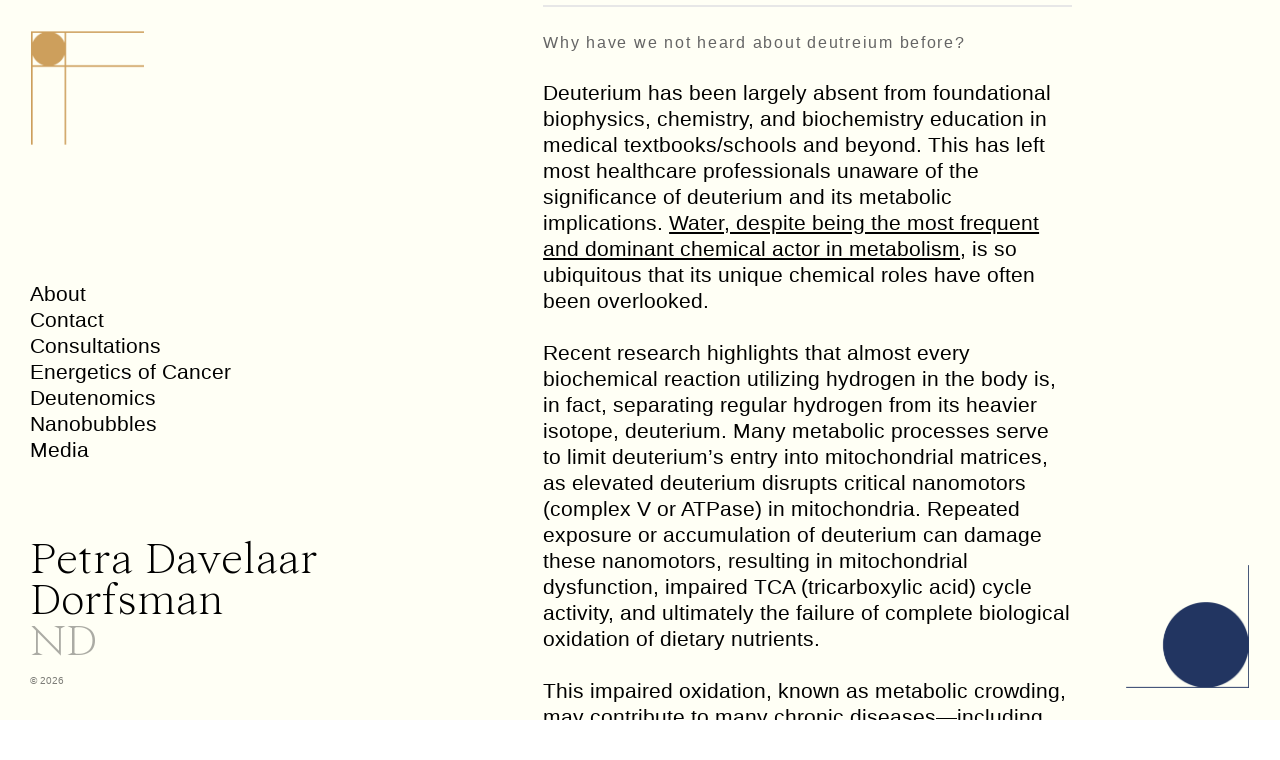

--- FILE ---
content_type: text/html; charset=UTF-8
request_url: https://drpetrad.com/Why-Now-and-Not-Before
body_size: 28942
content:
<!DOCTYPE html>
<!-- 

        Running on cargo.site

-->
<html lang="en" data-predefined-style="true" data-css-presets="true" data-css-preset data-typography-preset>
	<head>
<script>
				var __cargo_context__ = 'live';
				var __cargo_js_ver__ = 'c=3521555348';
				var __cargo_maint__ = false;
				
				
			</script>
					<meta http-equiv="X-UA-Compatible" content="IE=edge,chrome=1">
		<meta http-equiv="Content-Type" content="text/html; charset=utf-8">
		<meta name="viewport" content="initial-scale=1.0, maximum-scale=1.0, user-scalable=no">
		
			<meta name="robots" content="index,follow">
		<title>Why Now and Not Before — Dr. Petra</title>
		<meta name="description" content="Why have we not heard about deutreium before?  Deuterium has been largely absent from foundational biophysics, chemistry, and...">
				<meta name="twitter:card" content="summary_large_image">
		<meta name="twitter:title" content="Why Now and Not Before — Dr. Petra">
		<meta name="twitter:description" content="Why have we not heard about deutreium before?  Deuterium has been largely absent from foundational biophysics, chemistry, and...">
		<meta name="twitter:image" content="https://freight.cargo.site/i/2b8f8a797823e8a03bb87f665316a09a281a13b2baa2583f27baeb5662037191/Social-Sharing.png">
		<meta property="og:locale" content="en_US">
		<meta property="og:title" content="Why Now and Not Before — Dr. Petra">
		<meta property="og:description" content="Why have we not heard about deutreium before?  Deuterium has been largely absent from foundational biophysics, chemistry, and...">
		<meta property="og:url" content="https://drpetrad.com/Why-Now-and-Not-Before">
		<meta property="og:image" content="https://freight.cargo.site/i/2b8f8a797823e8a03bb87f665316a09a281a13b2baa2583f27baeb5662037191/Social-Sharing.png">
		<meta property="og:type" content="website">

		<link rel="preconnect" href="https://static.cargo.site" crossorigin>
		<link rel="preconnect" href="https://freight.cargo.site" crossorigin>

		<link rel="preconnect" href="https://fonts.gstatic.com" crossorigin>
				<link rel="preconnect" href="https://type.cargo.site" crossorigin>

		<!--<link rel="preload" href="https://static.cargo.site/assets/social/IconFont-Regular-0.9.3.woff2" as="font" type="font/woff" crossorigin>-->

		<meta name="author" content="Petra Dorfsman">
<meta name="keywords" content="Functional Medicine, DDW, Deuterium, Deuterium Depleted Water, Science of Water, Water Research, Deuterium Depletion, Deupletion, Deutenomics, Deutenomic Medicine, CA, California, Naturopathy, Naturopathic Doctor, Bastyr University, Certified Nutrition Specialist">

		<link href="https://freight.cargo.site/t/original/i/fbcc23a2b98994f5ddf338576c18f556e5d09e714e1733df5809ed15b76a3c12/Favicon.ico" rel="shortcut icon">
		<link href="https://drpetrad.com/rss" rel="alternate" type="application/rss+xml" title="Dr. Petra feed">

		<link href="//fonts.googleapis.com/css?family=Alegreya:400,400italic,700,700italic&c=3521555348&" id="" rel="stylesheet" type="text/css" />
<link href="https://drpetrad.com/stylesheet?c=3521555348&1738881820" id="member_stylesheet" rel="stylesheet" type="text/css" />
<style id="">@font-face{font-family:Icons;src:url(https://static.cargo.site/assets/social/IconFont-Regular-0.9.3.woff2);unicode-range:U+E000-E15C,U+F0000,U+FE0E}@font-face{font-family:Icons;src:url(https://static.cargo.site/assets/social/IconFont-Regular-0.9.3.woff2);font-weight:240;unicode-range:U+E000-E15C,U+F0000,U+FE0E}@font-face{font-family:Icons;src:url(https://static.cargo.site/assets/social/IconFont-Regular-0.9.3.woff2);unicode-range:U+E000-E15C,U+F0000,U+FE0E;font-weight:400}@font-face{font-family:Icons;src:url(https://static.cargo.site/assets/social/IconFont-Regular-0.9.3.woff2);unicode-range:U+E000-E15C,U+F0000,U+FE0E;font-weight:600}@font-face{font-family:Icons;src:url(https://static.cargo.site/assets/social/IconFont-Regular-0.9.3.woff2);unicode-range:U+E000-E15C,U+F0000,U+FE0E;font-weight:800}@font-face{font-family:Icons;src:url(https://static.cargo.site/assets/social/IconFont-Regular-0.9.3.woff2);unicode-range:U+E000-E15C,U+F0000,U+FE0E;font-style:italic}@font-face{font-family:Icons;src:url(https://static.cargo.site/assets/social/IconFont-Regular-0.9.3.woff2);unicode-range:U+E000-E15C,U+F0000,U+FE0E;font-weight:200;font-style:italic}@font-face{font-family:Icons;src:url(https://static.cargo.site/assets/social/IconFont-Regular-0.9.3.woff2);unicode-range:U+E000-E15C,U+F0000,U+FE0E;font-weight:400;font-style:italic}@font-face{font-family:Icons;src:url(https://static.cargo.site/assets/social/IconFont-Regular-0.9.3.woff2);unicode-range:U+E000-E15C,U+F0000,U+FE0E;font-weight:600;font-style:italic}@font-face{font-family:Icons;src:url(https://static.cargo.site/assets/social/IconFont-Regular-0.9.3.woff2);unicode-range:U+E000-E15C,U+F0000,U+FE0E;font-weight:800;font-style:italic}body.iconfont-loading,body.iconfont-loading *{color:transparent!important}body{-moz-osx-font-smoothing:grayscale;-webkit-font-smoothing:antialiased;-webkit-text-size-adjust:none}body.no-scroll{overflow:hidden}/*!
 * Content
 */.page{word-wrap:break-word}:focus{outline:0}.pointer-events-none{pointer-events:none}.pointer-events-auto{pointer-events:auto}.pointer-events-none .page_content .audio-player,.pointer-events-none .page_content .shop_product,.pointer-events-none .page_content a,.pointer-events-none .page_content audio,.pointer-events-none .page_content button,.pointer-events-none .page_content details,.pointer-events-none .page_content iframe,.pointer-events-none .page_content img,.pointer-events-none .page_content input,.pointer-events-none .page_content video{pointer-events:auto}.pointer-events-none .page_content *>a,.pointer-events-none .page_content>a{position:relative}s *{text-transform:inherit}#toolset{position:fixed;bottom:10px;right:10px;z-index:8}.mobile #toolset,.template_site_inframe #toolset{display:none}#toolset a{display:block;height:24px;width:24px;margin:0;padding:0;text-decoration:none;background:rgba(0,0,0,.2)}#toolset a:hover{background:rgba(0,0,0,.8)}[data-adminview] #toolset a,[data-adminview] #toolset_admin a{background:rgba(0,0,0,.04);pointer-events:none;cursor:default}#toolset_admin a:active{background:rgba(0,0,0,.7)}#toolset_admin a svg>*{transform:scale(1.1) translate(0,-.5px);transform-origin:50% 50%}#toolset_admin a svg{pointer-events:none;width:100%!important;height:auto!important}#following-container{overflow:auto;-webkit-overflow-scrolling:touch}#following-container iframe{height:100%;width:100%;position:absolute;top:0;left:0;right:0;bottom:0}:root{--following-width:-400px;--following-animation-duration:450ms}@keyframes following-open{0%{transform:translateX(0)}100%{transform:translateX(var(--following-width))}}@keyframes following-open-inverse{0%{transform:translateX(0)}100%{transform:translateX(calc(-1 * var(--following-width)))}}@keyframes following-close{0%{transform:translateX(var(--following-width))}100%{transform:translateX(0)}}@keyframes following-close-inverse{0%{transform:translateX(calc(-1 * var(--following-width)))}100%{transform:translateX(0)}}body.animate-left{animation:following-open var(--following-animation-duration);animation-fill-mode:both;animation-timing-function:cubic-bezier(.24,1,.29,1)}#following-container.animate-left{animation:following-close-inverse var(--following-animation-duration);animation-fill-mode:both;animation-timing-function:cubic-bezier(.24,1,.29,1)}#following-container.animate-left #following-frame{animation:following-close var(--following-animation-duration);animation-fill-mode:both;animation-timing-function:cubic-bezier(.24,1,.29,1)}body.animate-right{animation:following-close var(--following-animation-duration);animation-fill-mode:both;animation-timing-function:cubic-bezier(.24,1,.29,1)}#following-container.animate-right{animation:following-open-inverse var(--following-animation-duration);animation-fill-mode:both;animation-timing-function:cubic-bezier(.24,1,.29,1)}#following-container.animate-right #following-frame{animation:following-open var(--following-animation-duration);animation-fill-mode:both;animation-timing-function:cubic-bezier(.24,1,.29,1)}.slick-slider{position:relative;display:block;-moz-box-sizing:border-box;box-sizing:border-box;-webkit-user-select:none;-moz-user-select:none;-ms-user-select:none;user-select:none;-webkit-touch-callout:none;-khtml-user-select:none;-ms-touch-action:pan-y;touch-action:pan-y;-webkit-tap-highlight-color:transparent}.slick-list{position:relative;display:block;overflow:hidden;margin:0;padding:0}.slick-list:focus{outline:0}.slick-list.dragging{cursor:pointer;cursor:hand}.slick-slider .slick-list,.slick-slider .slick-track{transform:translate3d(0,0,0);will-change:transform}.slick-track{position:relative;top:0;left:0;display:block}.slick-track:after,.slick-track:before{display:table;content:'';width:1px;height:1px;margin-top:-1px;margin-left:-1px}.slick-track:after{clear:both}.slick-loading .slick-track{visibility:hidden}.slick-slide{display:none;float:left;height:100%;min-height:1px}[dir=rtl] .slick-slide{float:right}.content .slick-slide img{display:inline-block}.content .slick-slide img:not(.image-zoom){cursor:pointer}.content .scrub .slick-list,.content .scrub .slick-slide img:not(.image-zoom){cursor:ew-resize}body.slideshow-scrub-dragging *{cursor:ew-resize!important}.content .slick-slide img:not([src]),.content .slick-slide img[src='']{width:100%;height:auto}.slick-slide.slick-loading img{display:none}.slick-slide.dragging img{pointer-events:none}.slick-initialized .slick-slide{display:block}.slick-loading .slick-slide{visibility:hidden}.slick-vertical .slick-slide{display:block;height:auto;border:1px solid transparent}.slick-arrow.slick-hidden{display:none}.slick-arrow{position:absolute;z-index:9;width:0;top:0;height:100%;cursor:pointer;will-change:opacity;-webkit-transition:opacity 333ms cubic-bezier(.4,0,.22,1);transition:opacity 333ms cubic-bezier(.4,0,.22,1)}.slick-arrow.hidden{opacity:0}.slick-arrow svg{position:absolute;width:36px;height:36px;top:0;left:0;right:0;bottom:0;margin:auto;transform:translate(.25px,.25px)}.slick-arrow svg.right-arrow{transform:translate(.25px,.25px) scaleX(-1)}.slick-arrow svg:active{opacity:.75}.slick-arrow svg .arrow-shape{fill:none!important;stroke:#fff;stroke-linecap:square}.slick-arrow svg .arrow-outline{fill:none!important;stroke-width:2.5px;stroke:rgba(0,0,0,.6);stroke-linecap:square}.slick-arrow.slick-next{right:0;text-align:right}.slick-next svg,.wallpaper-navigation .slick-next svg{margin-right:10px}.mobile .slick-next svg{margin-right:10px}.slick-arrow.slick-prev{text-align:left}.slick-prev svg,.wallpaper-navigation .slick-prev svg{margin-left:10px}.mobile .slick-prev svg{margin-left:10px}.loading_animation{display:none;vertical-align:middle;z-index:15;line-height:0;pointer-events:none;border-radius:100%}.loading_animation.hidden{display:none}.loading_animation.pulsing{opacity:0;display:inline-block;animation-delay:.1s;-webkit-animation-delay:.1s;-moz-animation-delay:.1s;animation-duration:12s;animation-iteration-count:infinite;animation:fade-pulse-in .5s ease-in-out;-moz-animation:fade-pulse-in .5s ease-in-out;-webkit-animation:fade-pulse-in .5s ease-in-out;-webkit-animation-fill-mode:forwards;-moz-animation-fill-mode:forwards;animation-fill-mode:forwards}.loading_animation.pulsing.no-delay{animation-delay:0s;-webkit-animation-delay:0s;-moz-animation-delay:0s}.loading_animation div{border-radius:100%}.loading_animation div svg{max-width:100%;height:auto}.loading_animation div,.loading_animation div svg{width:20px;height:20px}.loading_animation.full-width svg{width:100%;height:auto}.loading_animation.full-width.big svg{width:100px;height:100px}.loading_animation div svg>*{fill:#ccc}.loading_animation div{-webkit-animation:spin-loading 12s ease-out;-webkit-animation-iteration-count:infinite;-moz-animation:spin-loading 12s ease-out;-moz-animation-iteration-count:infinite;animation:spin-loading 12s ease-out;animation-iteration-count:infinite}.loading_animation.hidden{display:none}[data-backdrop] .loading_animation{position:absolute;top:15px;left:15px;z-index:99}.loading_animation.position-absolute.middle{top:calc(50% - 10px);left:calc(50% - 10px)}.loading_animation.position-absolute.topleft{top:0;left:0}.loading_animation.position-absolute.middleright{top:calc(50% - 10px);right:1rem}.loading_animation.position-absolute.middleleft{top:calc(50% - 10px);left:1rem}.loading_animation.gray div svg>*{fill:#999}.loading_animation.gray-dark div svg>*{fill:#666}.loading_animation.gray-darker div svg>*{fill:#555}.loading_animation.gray-light div svg>*{fill:#ccc}.loading_animation.white div svg>*{fill:rgba(255,255,255,.85)}.loading_animation.blue div svg>*{fill:#698fff}.loading_animation.inline{display:inline-block;margin-bottom:.5ex}.loading_animation.inline.left{margin-right:.5ex}@-webkit-keyframes fade-pulse-in{0%{opacity:0}50%{opacity:.5}100%{opacity:1}}@-moz-keyframes fade-pulse-in{0%{opacity:0}50%{opacity:.5}100%{opacity:1}}@keyframes fade-pulse-in{0%{opacity:0}50%{opacity:.5}100%{opacity:1}}@-webkit-keyframes pulsate{0%{opacity:1}50%{opacity:0}100%{opacity:1}}@-moz-keyframes pulsate{0%{opacity:1}50%{opacity:0}100%{opacity:1}}@keyframes pulsate{0%{opacity:1}50%{opacity:0}100%{opacity:1}}@-webkit-keyframes spin-loading{0%{transform:rotate(0)}9%{transform:rotate(1050deg)}18%{transform:rotate(-1090deg)}20%{transform:rotate(-1080deg)}23%{transform:rotate(-1080deg)}28%{transform:rotate(-1095deg)}29%{transform:rotate(-1065deg)}34%{transform:rotate(-1080deg)}35%{transform:rotate(-1050deg)}40%{transform:rotate(-1065deg)}41%{transform:rotate(-1035deg)}44%{transform:rotate(-1035deg)}47%{transform:rotate(-2160deg)}50%{transform:rotate(-2160deg)}56%{transform:rotate(45deg)}60%{transform:rotate(45deg)}80%{transform:rotate(6120deg)}100%{transform:rotate(0)}}@keyframes spin-loading{0%{transform:rotate(0)}9%{transform:rotate(1050deg)}18%{transform:rotate(-1090deg)}20%{transform:rotate(-1080deg)}23%{transform:rotate(-1080deg)}28%{transform:rotate(-1095deg)}29%{transform:rotate(-1065deg)}34%{transform:rotate(-1080deg)}35%{transform:rotate(-1050deg)}40%{transform:rotate(-1065deg)}41%{transform:rotate(-1035deg)}44%{transform:rotate(-1035deg)}47%{transform:rotate(-2160deg)}50%{transform:rotate(-2160deg)}56%{transform:rotate(45deg)}60%{transform:rotate(45deg)}80%{transform:rotate(6120deg)}100%{transform:rotate(0)}}[grid-row]{align-items:flex-start;box-sizing:border-box;display:-webkit-box;display:-webkit-flex;display:-ms-flexbox;display:flex;-webkit-flex-wrap:wrap;-ms-flex-wrap:wrap;flex-wrap:wrap}[grid-col]{box-sizing:border-box}[grid-row] [grid-col].empty:after{content:"\0000A0";cursor:text}body.mobile[data-adminview=content-editproject] [grid-row] [grid-col].empty:after{display:none}[grid-col=auto]{-webkit-box-flex:1;-webkit-flex:1;-ms-flex:1;flex:1}[grid-col=x12]{width:100%}[grid-col=x11]{width:50%}[grid-col=x10]{width:33.33%}[grid-col=x9]{width:25%}[grid-col=x8]{width:20%}[grid-col=x7]{width:16.666666667%}[grid-col=x6]{width:14.285714286%}[grid-col=x5]{width:12.5%}[grid-col=x4]{width:11.111111111%}[grid-col=x3]{width:10%}[grid-col=x2]{width:9.090909091%}[grid-col=x1]{width:8.333333333%}[grid-col="1"]{width:8.33333%}[grid-col="2"]{width:16.66667%}[grid-col="3"]{width:25%}[grid-col="4"]{width:33.33333%}[grid-col="5"]{width:41.66667%}[grid-col="6"]{width:50%}[grid-col="7"]{width:58.33333%}[grid-col="8"]{width:66.66667%}[grid-col="9"]{width:75%}[grid-col="10"]{width:83.33333%}[grid-col="11"]{width:91.66667%}[grid-col="12"]{width:100%}body.mobile [grid-responsive] [grid-col]{width:100%;-webkit-box-flex:none;-webkit-flex:none;-ms-flex:none;flex:none}[data-ce-host=true][contenteditable=true] [grid-pad]{pointer-events:none}[data-ce-host=true][contenteditable=true] [grid-pad]>*{pointer-events:auto}[grid-pad="0"]{padding:0}[grid-pad="0.25"]{padding:.125rem}[grid-pad="0.5"]{padding:.25rem}[grid-pad="0.75"]{padding:.375rem}[grid-pad="1"]{padding:.5rem}[grid-pad="1.25"]{padding:.625rem}[grid-pad="1.5"]{padding:.75rem}[grid-pad="1.75"]{padding:.875rem}[grid-pad="2"]{padding:1rem}[grid-pad="2.5"]{padding:1.25rem}[grid-pad="3"]{padding:1.5rem}[grid-pad="3.5"]{padding:1.75rem}[grid-pad="4"]{padding:2rem}[grid-pad="5"]{padding:2.5rem}[grid-pad="6"]{padding:3rem}[grid-pad="7"]{padding:3.5rem}[grid-pad="8"]{padding:4rem}[grid-pad="9"]{padding:4.5rem}[grid-pad="10"]{padding:5rem}[grid-gutter="0"]{margin:0}[grid-gutter="0.5"]{margin:-.25rem}[grid-gutter="1"]{margin:-.5rem}[grid-gutter="1.5"]{margin:-.75rem}[grid-gutter="2"]{margin:-1rem}[grid-gutter="2.5"]{margin:-1.25rem}[grid-gutter="3"]{margin:-1.5rem}[grid-gutter="3.5"]{margin:-1.75rem}[grid-gutter="4"]{margin:-2rem}[grid-gutter="5"]{margin:-2.5rem}[grid-gutter="6"]{margin:-3rem}[grid-gutter="7"]{margin:-3.5rem}[grid-gutter="8"]{margin:-4rem}[grid-gutter="10"]{margin:-5rem}[grid-gutter="12"]{margin:-6rem}[grid-gutter="14"]{margin:-7rem}[grid-gutter="16"]{margin:-8rem}[grid-gutter="18"]{margin:-9rem}[grid-gutter="20"]{margin:-10rem}small{max-width:100%;text-decoration:inherit}img:not([src]),img[src='']{outline:1px solid rgba(177,177,177,.4);outline-offset:-1px;content:url([data-uri])}img.image-zoom{cursor:-webkit-zoom-in;cursor:-moz-zoom-in;cursor:zoom-in}#imprimatur{color:#333;font-size:10px;font-family:-apple-system,BlinkMacSystemFont,"Segoe UI",Roboto,Oxygen,Ubuntu,Cantarell,"Open Sans","Helvetica Neue",sans-serif,"Sans Serif",Icons;/*!System*/position:fixed;opacity:.3;right:-28px;bottom:160px;transform:rotate(270deg);-ms-transform:rotate(270deg);-webkit-transform:rotate(270deg);z-index:8;text-transform:uppercase;color:#999;opacity:.5;padding-bottom:2px;text-decoration:none}.mobile #imprimatur{display:none}bodycopy cargo-link a{font-family:-apple-system,BlinkMacSystemFont,"Segoe UI",Roboto,Oxygen,Ubuntu,Cantarell,"Open Sans","Helvetica Neue",sans-serif,"Sans Serif",Icons;/*!System*/font-size:12px;font-style:normal;font-weight:400;transform:rotate(270deg);text-decoration:none;position:fixed!important;right:-27px;bottom:100px;text-decoration:none;letter-spacing:normal;background:0 0;border:0;border-bottom:0;outline:0}/*! PhotoSwipe Default UI CSS by Dmitry Semenov | photoswipe.com | MIT license */.pswp--has_mouse .pswp__button--arrow--left,.pswp--has_mouse .pswp__button--arrow--right,.pswp__ui{visibility:visible}.pswp--minimal--dark .pswp__top-bar,.pswp__button{background:0 0}.pswp,.pswp__bg,.pswp__container,.pswp__img--placeholder,.pswp__zoom-wrap,.quick-view-navigation{-webkit-backface-visibility:hidden}.pswp__button{cursor:pointer;opacity:1;-webkit-appearance:none;transition:opacity .2s;-webkit-box-shadow:none;box-shadow:none}.pswp__button-close>svg{top:10px;right:10px;margin-left:auto}.pswp--touch .quick-view-navigation{display:none}.pswp__ui{-webkit-font-smoothing:auto;opacity:1;z-index:1550}.quick-view-navigation{will-change:opacity;-webkit-transition:opacity 333ms cubic-bezier(.4,0,.22,1);transition:opacity 333ms cubic-bezier(.4,0,.22,1)}.quick-view-navigation .pswp__group .pswp__button{pointer-events:auto}.pswp__button>svg{position:absolute;width:36px;height:36px}.quick-view-navigation .pswp__group:active svg{opacity:.75}.pswp__button svg .shape-shape{fill:#fff}.pswp__button svg .shape-outline{fill:#000}.pswp__button-prev>svg{top:0;bottom:0;left:10px;margin:auto}.pswp__button-next>svg{top:0;bottom:0;right:10px;margin:auto}.quick-view-navigation .pswp__group .pswp__button-prev{position:absolute;left:0;top:0;width:0;height:100%}.quick-view-navigation .pswp__group .pswp__button-next{position:absolute;right:0;top:0;width:0;height:100%}.quick-view-navigation .close-button,.quick-view-navigation .left-arrow,.quick-view-navigation .right-arrow{transform:translate(.25px,.25px)}.quick-view-navigation .right-arrow{transform:translate(.25px,.25px) scaleX(-1)}.pswp__button svg .shape-outline{fill:transparent!important;stroke:#000;stroke-width:2.5px;stroke-linecap:square}.pswp__button svg .shape-shape{fill:transparent!important;stroke:#fff;stroke-width:1.5px;stroke-linecap:square}.pswp__bg,.pswp__scroll-wrap,.pswp__zoom-wrap{width:100%;position:absolute}.quick-view-navigation .pswp__group .pswp__button-close{margin:0}.pswp__container,.pswp__item,.pswp__zoom-wrap{right:0;bottom:0;top:0;position:absolute;left:0}.pswp__ui--hidden .pswp__button{opacity:.001}.pswp__ui--hidden .pswp__button,.pswp__ui--hidden .pswp__button *{pointer-events:none}.pswp .pswp__ui.pswp__ui--displaynone{display:none}.pswp__element--disabled{display:none!important}/*! PhotoSwipe main CSS by Dmitry Semenov | photoswipe.com | MIT license */.pswp{position:fixed;display:none;height:100%;width:100%;top:0;left:0;right:0;bottom:0;margin:auto;-ms-touch-action:none;touch-action:none;z-index:9999999;-webkit-text-size-adjust:100%;line-height:initial;letter-spacing:initial;outline:0}.pswp img{max-width:none}.pswp--zoom-disabled .pswp__img{cursor:default!important}.pswp--animate_opacity{opacity:.001;will-change:opacity;-webkit-transition:opacity 333ms cubic-bezier(.4,0,.22,1);transition:opacity 333ms cubic-bezier(.4,0,.22,1)}.pswp--open{display:block}.pswp--zoom-allowed .pswp__img{cursor:-webkit-zoom-in;cursor:-moz-zoom-in;cursor:zoom-in}.pswp--zoomed-in .pswp__img{cursor:-webkit-grab;cursor:-moz-grab;cursor:grab}.pswp--dragging .pswp__img{cursor:-webkit-grabbing;cursor:-moz-grabbing;cursor:grabbing}.pswp__bg{left:0;top:0;height:100%;opacity:0;transform:translateZ(0);will-change:opacity}.pswp__scroll-wrap{left:0;top:0;height:100%}.pswp__container,.pswp__zoom-wrap{-ms-touch-action:none;touch-action:none}.pswp__container,.pswp__img{-webkit-user-select:none;-moz-user-select:none;-ms-user-select:none;user-select:none;-webkit-tap-highlight-color:transparent;-webkit-touch-callout:none}.pswp__zoom-wrap{-webkit-transform-origin:left top;-ms-transform-origin:left top;transform-origin:left top;-webkit-transition:-webkit-transform 222ms cubic-bezier(.4,0,.22,1);transition:transform 222ms cubic-bezier(.4,0,.22,1)}.pswp__bg{-webkit-transition:opacity 222ms cubic-bezier(.4,0,.22,1);transition:opacity 222ms cubic-bezier(.4,0,.22,1)}.pswp--animated-in .pswp__bg,.pswp--animated-in .pswp__zoom-wrap{-webkit-transition:none;transition:none}.pswp--hide-overflow .pswp__scroll-wrap,.pswp--hide-overflow.pswp{overflow:hidden}.pswp__img{position:absolute;width:auto;height:auto;top:0;left:0}.pswp__img--placeholder--blank{background:#222}.pswp--ie .pswp__img{width:100%!important;height:auto!important;left:0;top:0}.pswp__ui--idle{opacity:0}.pswp__error-msg{position:absolute;left:0;top:50%;width:100%;text-align:center;font-size:14px;line-height:16px;margin-top:-8px;color:#ccc}.pswp__error-msg a{color:#ccc;text-decoration:underline}.pswp__error-msg{font-family:-apple-system,BlinkMacSystemFont,"Segoe UI",Roboto,Oxygen,Ubuntu,Cantarell,"Open Sans","Helvetica Neue",sans-serif}.quick-view.mouse-down .iframe-item{pointer-events:none!important}.quick-view-caption-positioner{pointer-events:none;width:100%;height:100%}.quick-view-caption-wrapper{margin:auto;position:absolute;bottom:0;left:0;right:0}.quick-view-horizontal-align-left .quick-view-caption-wrapper{margin-left:0}.quick-view-horizontal-align-right .quick-view-caption-wrapper{margin-right:0}[data-quick-view-caption]{transition:.1s opacity ease-in-out;position:absolute;bottom:0;left:0;right:0}.quick-view-horizontal-align-left [data-quick-view-caption]{text-align:left}.quick-view-horizontal-align-right [data-quick-view-caption]{text-align:right}.quick-view-caption{transition:.1s opacity ease-in-out}.quick-view-caption>*{display:inline-block}.quick-view-caption *{pointer-events:auto}.quick-view-caption.hidden{opacity:0}.shop_product .dropdown_wrapper{flex:0 0 100%;position:relative}.shop_product select{appearance:none;-moz-appearance:none;-webkit-appearance:none;outline:0;-webkit-font-smoothing:antialiased;-moz-osx-font-smoothing:grayscale;cursor:pointer;border-radius:0;white-space:nowrap;overflow:hidden!important;text-overflow:ellipsis}.shop_product select.dropdown::-ms-expand{display:none}.shop_product a{cursor:pointer;border-bottom:none;text-decoration:none}.shop_product a.out-of-stock{pointer-events:none}body.audio-player-dragging *{cursor:ew-resize!important}.audio-player{display:inline-flex;flex:1 0 calc(100% - 2px);width:calc(100% - 2px)}.audio-player .button{height:100%;flex:0 0 3.3rem;display:flex}.audio-player .separator{left:3.3rem;height:100%}.audio-player .buffer{width:0%;height:100%;transition:left .3s linear,width .3s linear}.audio-player.seeking .buffer{transition:left 0s,width 0s}.audio-player.seeking{user-select:none;-webkit-user-select:none;cursor:ew-resize}.audio-player.seeking *{user-select:none;-webkit-user-select:none;cursor:ew-resize}.audio-player .bar{overflow:hidden;display:flex;justify-content:space-between;align-content:center;flex-grow:1}.audio-player .progress{width:0%;height:100%;transition:width .3s linear}.audio-player.seeking .progress{transition:width 0s}.audio-player .pause,.audio-player .play{cursor:pointer;height:100%}.audio-player .note-icon{margin:auto 0;order:2;flex:0 1 auto}.audio-player .title{white-space:nowrap;overflow:hidden;text-overflow:ellipsis;pointer-events:none;user-select:none;padding:.5rem 0 .5rem 1rem;margin:auto auto auto 0;flex:0 3 auto;min-width:0;width:100%}.audio-player .total-time{flex:0 1 auto;margin:auto 0}.audio-player .current-time,.audio-player .play-text{flex:0 1 auto;margin:auto 0}.audio-player .stream-anim{user-select:none;margin:auto auto auto 0}.audio-player .stream-anim span{display:inline-block}.audio-player .buffer,.audio-player .current-time,.audio-player .note-svg,.audio-player .play-text,.audio-player .separator,.audio-player .total-time{user-select:none;pointer-events:none}.audio-player .buffer,.audio-player .play-text,.audio-player .progress{position:absolute}.audio-player,.audio-player .bar,.audio-player .button,.audio-player .current-time,.audio-player .note-icon,.audio-player .pause,.audio-player .play,.audio-player .total-time{position:relative}body.mobile .audio-player,body.mobile .audio-player *{-webkit-touch-callout:none}#standalone-admin-frame{border:0;width:400px;position:absolute;right:0;top:0;height:100vh;z-index:99}body[standalone-admin=true] #standalone-admin-frame{transform:translate(0,0)}body[standalone-admin=true] .main_container{width:calc(100% - 400px)}body[standalone-admin=false] #standalone-admin-frame{transform:translate(100%,0)}body[standalone-admin=false] .main_container{width:100%}.toggle_standaloneAdmin{position:fixed;top:0;right:400px;height:40px;width:40px;z-index:999;cursor:pointer;background-color:rgba(0,0,0,.4)}.toggle_standaloneAdmin:active{opacity:.7}body[standalone-admin=false] .toggle_standaloneAdmin{right:0}.toggle_standaloneAdmin *{color:#fff;fill:#fff}.toggle_standaloneAdmin svg{padding:6px;width:100%;height:100%;opacity:.85}body[standalone-admin=false] .toggle_standaloneAdmin #close,body[standalone-admin=true] .toggle_standaloneAdmin #backdropsettings{display:none}.toggle_standaloneAdmin>div{width:100%;height:100%}#admin_toggle_button{position:fixed;top:50%;transform:translate(0,-50%);right:400px;height:36px;width:12px;z-index:999;cursor:pointer;background-color:rgba(0,0,0,.09);padding-left:2px;margin-right:5px}#admin_toggle_button .bar{content:'';background:rgba(0,0,0,.09);position:fixed;width:5px;bottom:0;top:0;z-index:10}#admin_toggle_button:active{background:rgba(0,0,0,.065)}#admin_toggle_button *{color:#fff;fill:#fff}#admin_toggle_button svg{padding:0;width:16px;height:36px;margin-left:1px;opacity:1}#admin_toggle_button svg *{fill:#fff;opacity:1}#admin_toggle_button[data-state=closed] .toggle_admin_close{display:none}#admin_toggle_button[data-state=closed],#admin_toggle_button[data-state=closed] .toggle_admin_open{width:20px;cursor:pointer;margin:0}#admin_toggle_button[data-state=closed] svg{margin-left:2px}#admin_toggle_button[data-state=open] .toggle_admin_open{display:none}select,select *{text-rendering:auto!important}b b{font-weight:inherit}*{-webkit-box-sizing:border-box;-moz-box-sizing:border-box;box-sizing:border-box}customhtml>*{position:relative;z-index:10}body,html{min-height:100vh;margin:0;padding:0}html{touch-action:manipulation;position:relative;background-color:#fff}.main_container{min-height:100vh;width:100%;overflow:hidden}.container{display:-webkit-box;display:-webkit-flex;display:-moz-box;display:-ms-flexbox;display:flex;-webkit-flex-wrap:wrap;-moz-flex-wrap:wrap;-ms-flex-wrap:wrap;flex-wrap:wrap;max-width:100%;width:100%;overflow:visible}.container{align-items:flex-start;-webkit-align-items:flex-start}.page{z-index:2}.page ul li>text-limit{display:block}.content,.content_container,.pinned{-webkit-flex:1 0 auto;-moz-flex:1 0 auto;-ms-flex:1 0 auto;flex:1 0 auto;max-width:100%}.content_container{width:100%}.content_container.full_height{min-height:100vh}.page_background{position:absolute;top:0;left:0;width:100%;height:100%}.page_container{position:relative;overflow:visible;width:100%}.backdrop{position:absolute;top:0;z-index:1;width:100%;height:100%;max-height:100vh}.backdrop>div{position:absolute;top:0;left:0;width:100%;height:100%;-webkit-backface-visibility:hidden;backface-visibility:hidden;transform:translate3d(0,0,0);contain:strict}[data-backdrop].backdrop>div[data-overflowing]{max-height:100vh;position:absolute;top:0;left:0}body.mobile [split-responsive]{display:flex;flex-direction:column}body.mobile [split-responsive] .container{width:100%;order:2}body.mobile [split-responsive] .backdrop{position:relative;height:50vh;width:100%;order:1}body.mobile [split-responsive] [data-auxiliary].backdrop{position:absolute;height:50vh;width:100%;order:1}.page{position:relative;z-index:2}img[data-align=left]{float:left}img[data-align=right]{float:right}[data-rotation]{transform-origin:center center}.content .page_content:not([contenteditable=true]) [data-draggable]{pointer-events:auto!important;backface-visibility:hidden}.preserve-3d{-moz-transform-style:preserve-3d;transform-style:preserve-3d}.content .page_content:not([contenteditable=true]) [data-draggable] iframe{pointer-events:none!important}.dragging-active iframe{pointer-events:none!important}.content .page_content:not([contenteditable=true]) [data-draggable]:active{opacity:1}.content .scroll-transition-fade{transition:transform 1s ease-in-out,opacity .8s ease-in-out}.content .scroll-transition-fade.below-viewport{opacity:0;transform:translateY(40px)}.mobile.full_width .page_container:not([split-layout]) .container_width{width:100%}[data-view=pinned_bottom] .bottom_pin_invisibility{visibility:hidden}.pinned{position:relative;width:100%}.pinned .page_container.accommodate:not(.fixed):not(.overlay){z-index:2}.pinned .page_container.overlay{position:absolute;z-index:4}.pinned .page_container.overlay.fixed{position:fixed}.pinned .page_container.overlay.fixed .page{max-height:100vh;-webkit-overflow-scrolling:touch}.pinned .page_container.overlay.fixed .page.allow-scroll{overflow-y:auto;overflow-x:hidden}.pinned .page_container.overlay.fixed .page.allow-scroll{align-items:flex-start;-webkit-align-items:flex-start}.pinned .page_container .page.allow-scroll::-webkit-scrollbar{width:0;background:0 0;display:none}.pinned.pinned_top .page_container.overlay{left:0;top:0}.pinned.pinned_bottom .page_container.overlay{left:0;bottom:0}div[data-container=set]:empty{margin-top:1px}.thumbnails{position:relative;z-index:1}[thumbnails=grid]{align-items:baseline}[thumbnails=justify] .thumbnail{box-sizing:content-box}[thumbnails][data-padding-zero] .thumbnail{margin-bottom:-1px}[thumbnails=montessori] .thumbnail{pointer-events:auto;position:absolute}[thumbnails] .thumbnail>a{display:block;text-decoration:none}[thumbnails=montessori]{height:0}[thumbnails][data-resizing],[thumbnails][data-resizing] *{cursor:nwse-resize}[thumbnails] .thumbnail .resize-handle{cursor:nwse-resize;width:26px;height:26px;padding:5px;position:absolute;opacity:.75;right:-1px;bottom:-1px;z-index:100}[thumbnails][data-resizing] .resize-handle{display:none}[thumbnails] .thumbnail .resize-handle svg{position:absolute;top:0;left:0}[thumbnails] .thumbnail .resize-handle:hover{opacity:1}[data-can-move].thumbnail .resize-handle svg .resize_path_outline{fill:#fff}[data-can-move].thumbnail .resize-handle svg .resize_path{fill:#000}[thumbnails=montessori] .thumbnail_sizer{height:0;width:100%;position:relative;padding-bottom:100%;pointer-events:none}[thumbnails] .thumbnail img{display:block;min-height:3px;margin-bottom:0}[thumbnails] .thumbnail img:not([src]),img[src=""]{margin:0!important;width:100%;min-height:3px;height:100%!important;position:absolute}[aspect-ratio="1x1"].thumb_image{height:0;padding-bottom:100%;overflow:hidden}[aspect-ratio="4x3"].thumb_image{height:0;padding-bottom:75%;overflow:hidden}[aspect-ratio="16x9"].thumb_image{height:0;padding-bottom:56.25%;overflow:hidden}[thumbnails] .thumb_image{width:100%;position:relative}[thumbnails][thumbnail-vertical-align=top]{align-items:flex-start}[thumbnails][thumbnail-vertical-align=middle]{align-items:center}[thumbnails][thumbnail-vertical-align=bottom]{align-items:baseline}[thumbnails][thumbnail-horizontal-align=left]{justify-content:flex-start}[thumbnails][thumbnail-horizontal-align=middle]{justify-content:center}[thumbnails][thumbnail-horizontal-align=right]{justify-content:flex-end}.thumb_image.default_image>svg{position:absolute;top:0;left:0;bottom:0;right:0;width:100%;height:100%}.thumb_image.default_image{outline:1px solid #ccc;outline-offset:-1px;position:relative}.mobile.full_width [data-view=Thumbnail] .thumbnails_width{width:100%}.content [data-draggable] a:active,.content [data-draggable] img:active{opacity:initial}.content .draggable-dragging{opacity:initial}[data-draggable].draggable_visible{visibility:visible}[data-draggable].draggable_hidden{visibility:hidden}.gallery_card [data-draggable],.marquee [data-draggable]{visibility:inherit}[data-draggable]{visibility:visible;background-color:rgba(0,0,0,.003)}#site_menu_panel_container .image-gallery:not(.initialized){height:0;padding-bottom:100%;min-height:initial}.image-gallery:not(.initialized){min-height:100vh;visibility:hidden;width:100%}.image-gallery .gallery_card img{display:block;width:100%;height:auto}.image-gallery .gallery_card{transform-origin:center}.image-gallery .gallery_card.dragging{opacity:.1;transform:initial!important}.image-gallery:not([image-gallery=slideshow]) .gallery_card iframe:only-child,.image-gallery:not([image-gallery=slideshow]) .gallery_card video:only-child{width:100%;height:100%;top:0;left:0;position:absolute}.image-gallery[image-gallery=slideshow] .gallery_card video[muted][autoplay]:not([controls]),.image-gallery[image-gallery=slideshow] .gallery_card video[muted][data-autoplay]:not([controls]){pointer-events:none}.image-gallery [image-gallery-pad="0"] video:only-child{object-fit:cover;height:calc(100% + 1px)}div.image-gallery>a,div.image-gallery>iframe,div.image-gallery>img,div.image-gallery>video{display:none}[image-gallery-row]{align-items:flex-start;box-sizing:border-box;display:-webkit-box;display:-webkit-flex;display:-ms-flexbox;display:flex;-webkit-flex-wrap:wrap;-ms-flex-wrap:wrap;flex-wrap:wrap}.image-gallery .gallery_card_image{width:100%;position:relative}[data-predefined-style=true] .image-gallery a.gallery_card{display:block;border:none}[image-gallery-col]{box-sizing:border-box}[image-gallery-col=x12]{width:100%}[image-gallery-col=x11]{width:50%}[image-gallery-col=x10]{width:33.33%}[image-gallery-col=x9]{width:25%}[image-gallery-col=x8]{width:20%}[image-gallery-col=x7]{width:16.666666667%}[image-gallery-col=x6]{width:14.285714286%}[image-gallery-col=x5]{width:12.5%}[image-gallery-col=x4]{width:11.111111111%}[image-gallery-col=x3]{width:10%}[image-gallery-col=x2]{width:9.090909091%}[image-gallery-col=x1]{width:8.333333333%}.content .page_content [image-gallery-pad].image-gallery{pointer-events:none}.content .page_content [image-gallery-pad].image-gallery .gallery_card_image>*,.content .page_content [image-gallery-pad].image-gallery .gallery_image_caption{pointer-events:auto}.content .page_content [image-gallery-pad="0"]{padding:0}.content .page_content [image-gallery-pad="0.25"]{padding:.125rem}.content .page_content [image-gallery-pad="0.5"]{padding:.25rem}.content .page_content [image-gallery-pad="0.75"]{padding:.375rem}.content .page_content [image-gallery-pad="1"]{padding:.5rem}.content .page_content [image-gallery-pad="1.25"]{padding:.625rem}.content .page_content [image-gallery-pad="1.5"]{padding:.75rem}.content .page_content [image-gallery-pad="1.75"]{padding:.875rem}.content .page_content [image-gallery-pad="2"]{padding:1rem}.content .page_content [image-gallery-pad="2.5"]{padding:1.25rem}.content .page_content [image-gallery-pad="3"]{padding:1.5rem}.content .page_content [image-gallery-pad="3.5"]{padding:1.75rem}.content .page_content [image-gallery-pad="4"]{padding:2rem}.content .page_content [image-gallery-pad="5"]{padding:2.5rem}.content .page_content [image-gallery-pad="6"]{padding:3rem}.content .page_content [image-gallery-pad="7"]{padding:3.5rem}.content .page_content [image-gallery-pad="8"]{padding:4rem}.content .page_content [image-gallery-pad="9"]{padding:4.5rem}.content .page_content [image-gallery-pad="10"]{padding:5rem}.content .page_content [image-gallery-gutter="0"]{margin:0}.content .page_content [image-gallery-gutter="0.5"]{margin:-.25rem}.content .page_content [image-gallery-gutter="1"]{margin:-.5rem}.content .page_content [image-gallery-gutter="1.5"]{margin:-.75rem}.content .page_content [image-gallery-gutter="2"]{margin:-1rem}.content .page_content [image-gallery-gutter="2.5"]{margin:-1.25rem}.content .page_content [image-gallery-gutter="3"]{margin:-1.5rem}.content .page_content [image-gallery-gutter="3.5"]{margin:-1.75rem}.content .page_content [image-gallery-gutter="4"]{margin:-2rem}.content .page_content [image-gallery-gutter="5"]{margin:-2.5rem}.content .page_content [image-gallery-gutter="6"]{margin:-3rem}.content .page_content [image-gallery-gutter="7"]{margin:-3.5rem}.content .page_content [image-gallery-gutter="8"]{margin:-4rem}.content .page_content [image-gallery-gutter="10"]{margin:-5rem}.content .page_content [image-gallery-gutter="12"]{margin:-6rem}.content .page_content [image-gallery-gutter="14"]{margin:-7rem}.content .page_content [image-gallery-gutter="16"]{margin:-8rem}.content .page_content [image-gallery-gutter="18"]{margin:-9rem}.content .page_content [image-gallery-gutter="20"]{margin:-10rem}[image-gallery=slideshow]:not(.initialized)>*{min-height:1px;opacity:0;min-width:100%}[image-gallery=slideshow][data-constrained-by=height] [image-gallery-vertical-align].slick-track{align-items:flex-start}[image-gallery=slideshow] img.image-zoom:active{opacity:initial}[image-gallery=slideshow].slick-initialized .gallery_card{pointer-events:none}[image-gallery=slideshow].slick-initialized .gallery_card.slick-current{pointer-events:auto}[image-gallery=slideshow] .gallery_card:not(.has_caption){line-height:0}.content .page_content [image-gallery=slideshow].image-gallery>*{pointer-events:auto}.content [image-gallery=slideshow].image-gallery.slick-initialized .gallery_card{overflow:hidden;margin:0;display:flex;flex-flow:row wrap;flex-shrink:0}.content [image-gallery=slideshow].image-gallery.slick-initialized .gallery_card.slick-current{overflow:visible}[image-gallery=slideshow] .gallery_image_caption{opacity:1;transition:opacity .3s;-webkit-transition:opacity .3s;width:100%;margin-left:auto;margin-right:auto;clear:both}[image-gallery-horizontal-align=left] .gallery_image_caption{text-align:left}[image-gallery-horizontal-align=middle] .gallery_image_caption{text-align:center}[image-gallery-horizontal-align=right] .gallery_image_caption{text-align:right}[image-gallery=slideshow][data-slideshow-in-transition] .gallery_image_caption{opacity:0;transition:opacity .3s;-webkit-transition:opacity .3s}[image-gallery=slideshow] .gallery_card_image{width:initial;margin:0;display:inline-block}[image-gallery=slideshow] .gallery_card img{margin:0;display:block}[image-gallery=slideshow][data-exploded]{align-items:flex-start;box-sizing:border-box;display:-webkit-box;display:-webkit-flex;display:-ms-flexbox;display:flex;-webkit-flex-wrap:wrap;-ms-flex-wrap:wrap;flex-wrap:wrap;justify-content:flex-start;align-content:flex-start}[image-gallery=slideshow][data-exploded] .gallery_card{padding:1rem;width:16.666%}[image-gallery=slideshow][data-exploded] .gallery_card_image{height:0;display:block;width:100%}[image-gallery=grid]{align-items:baseline}[image-gallery=grid] .gallery_card.has_caption .gallery_card_image{display:block}[image-gallery=grid] [image-gallery-pad="0"].gallery_card{margin-bottom:-1px}[image-gallery=grid] .gallery_card img{margin:0}[image-gallery=columns] .gallery_card img{margin:0}[image-gallery=justify]{align-items:flex-start}[image-gallery=justify] .gallery_card img{margin:0}[image-gallery=montessori][image-gallery-row]{display:block}[image-gallery=montessori] a.gallery_card,[image-gallery=montessori] div.gallery_card{position:absolute;pointer-events:auto}[image-gallery=montessori][data-can-move] .gallery_card,[image-gallery=montessori][data-can-move] .gallery_card .gallery_card_image,[image-gallery=montessori][data-can-move] .gallery_card .gallery_card_image>*{cursor:move}[image-gallery=montessori]{position:relative;height:0}[image-gallery=freeform] .gallery_card{position:relative}[image-gallery=freeform] [image-gallery-pad="0"].gallery_card{margin-bottom:-1px}[image-gallery-vertical-align]{display:flex;flex-flow:row wrap}[image-gallery-vertical-align].slick-track{display:flex;flex-flow:row nowrap}.image-gallery .slick-list{margin-bottom:-.3px}[image-gallery-vertical-align=top]{align-content:flex-start;align-items:flex-start}[image-gallery-vertical-align=middle]{align-items:center;align-content:center}[image-gallery-vertical-align=bottom]{align-content:flex-end;align-items:flex-end}[image-gallery-horizontal-align=left]{justify-content:flex-start}[image-gallery-horizontal-align=middle]{justify-content:center}[image-gallery-horizontal-align=right]{justify-content:flex-end}.image-gallery[data-resizing],.image-gallery[data-resizing] *{cursor:nwse-resize!important}.image-gallery .gallery_card .resize-handle,.image-gallery .gallery_card .resize-handle *{cursor:nwse-resize!important}.image-gallery .gallery_card .resize-handle{width:26px;height:26px;padding:5px;position:absolute;opacity:.75;right:-1px;bottom:-1px;z-index:10}.image-gallery[data-resizing] .resize-handle{display:none}.image-gallery .gallery_card .resize-handle svg{cursor:nwse-resize!important;position:absolute;top:0;left:0}.image-gallery .gallery_card .resize-handle:hover{opacity:1}[data-can-move].gallery_card .resize-handle svg .resize_path_outline{fill:#fff}[data-can-move].gallery_card .resize-handle svg .resize_path{fill:#000}[image-gallery=montessori] .thumbnail_sizer{height:0;width:100%;position:relative;padding-bottom:100%;pointer-events:none}#site_menu_button{display:block;text-decoration:none;pointer-events:auto;z-index:9;vertical-align:top;cursor:pointer;box-sizing:content-box;font-family:Icons}#site_menu_button.custom_icon{padding:0;line-height:0}#site_menu_button.custom_icon img{width:100%;height:auto}#site_menu_wrapper.disabled #site_menu_button{display:none}#site_menu_wrapper.mobile_only #site_menu_button{display:none}body.mobile #site_menu_wrapper.mobile_only:not(.disabled) #site_menu_button:not(.active){display:block}#site_menu_panel_container[data-type=cargo_menu] #site_menu_panel{display:block;position:fixed;top:0;right:0;bottom:0;left:0;z-index:10;cursor:default}.site_menu{pointer-events:auto;position:absolute;z-index:11;top:0;bottom:0;line-height:0;max-width:400px;min-width:300px;font-size:20px;text-align:left;background:rgba(20,20,20,.95);padding:20px 30px 90px 30px;overflow-y:auto;overflow-x:hidden;display:-webkit-box;display:-webkit-flex;display:-ms-flexbox;display:flex;-webkit-box-orient:vertical;-webkit-box-direction:normal;-webkit-flex-direction:column;-ms-flex-direction:column;flex-direction:column;-webkit-box-pack:start;-webkit-justify-content:flex-start;-ms-flex-pack:start;justify-content:flex-start}body.mobile #site_menu_wrapper .site_menu{-webkit-overflow-scrolling:touch;min-width:auto;max-width:100%;width:100%;padding:20px}#site_menu_wrapper[data-sitemenu-position=bottom-left] #site_menu,#site_menu_wrapper[data-sitemenu-position=top-left] #site_menu{left:0}#site_menu_wrapper[data-sitemenu-position=bottom-right] #site_menu,#site_menu_wrapper[data-sitemenu-position=top-right] #site_menu{right:0}#site_menu_wrapper[data-type=page] .site_menu{right:0;left:0;width:100%;padding:0;margin:0;background:0 0}.site_menu_wrapper.open .site_menu{display:block}.site_menu div{display:block}.site_menu a{text-decoration:none;display:inline-block;color:rgba(255,255,255,.75);max-width:100%;overflow:hidden;white-space:nowrap;text-overflow:ellipsis;line-height:1.4}.site_menu div a.active{color:rgba(255,255,255,.4)}.site_menu div.set-link>a{font-weight:700}.site_menu div.hidden{display:none}.site_menu .close{display:block;position:absolute;top:0;right:10px;font-size:60px;line-height:50px;font-weight:200;color:rgba(255,255,255,.4);cursor:pointer;user-select:none}#site_menu_panel_container .page_container{position:relative;overflow:hidden;background:0 0;z-index:2}#site_menu_panel_container .site_menu_page_wrapper{position:fixed;top:0;left:0;overflow-y:auto;-webkit-overflow-scrolling:touch;height:100%;width:100%;z-index:100}#site_menu_panel_container .site_menu_page_wrapper .backdrop{pointer-events:none}#site_menu_panel_container #site_menu_page_overlay{position:fixed;top:0;right:0;bottom:0;left:0;cursor:default;z-index:1}#shop_button{display:block;text-decoration:none;pointer-events:auto;z-index:9;vertical-align:top;cursor:pointer;box-sizing:content-box;font-family:Icons}#shop_button.custom_icon{padding:0;line-height:0}#shop_button.custom_icon img{width:100%;height:auto}#shop_button.disabled{display:none}.loading[data-loading]{display:none;position:fixed;bottom:8px;left:8px;z-index:100}.new_site_button_wrapper{font-size:1.8rem;font-weight:400;color:rgba(0,0,0,.85);font-family:-apple-system,BlinkMacSystemFont,'Segoe UI',Roboto,Oxygen,Ubuntu,Cantarell,'Open Sans','Helvetica Neue',sans-serif,'Sans Serif',Icons;font-style:normal;line-height:1.4;color:#fff;position:fixed;bottom:0;right:0;z-index:999}body.template_site #toolset{display:none!important}body.mobile .new_site_button{display:none}.new_site_button{display:flex;height:44px;cursor:pointer}.new_site_button .plus{width:44px;height:100%}.new_site_button .plus svg{width:100%;height:100%}.new_site_button .plus svg line{stroke:#000;stroke-width:2px}.new_site_button .plus:after,.new_site_button .plus:before{content:'';width:30px;height:2px}.new_site_button .text{background:#0fce83;display:none;padding:7.5px 15px 7.5px 15px;height:100%;font-size:20px;color:#222}.new_site_button:active{opacity:.8}.new_site_button.show_full .text{display:block}.new_site_button.show_full .plus{display:none}html:not(.admin-wrapper) .template_site #confirm_modal [data-progress] .progress-indicator:after{content:'Generating Site...';padding:7.5px 15px;right:-200px;color:#000}bodycopy svg.marker-overlay,bodycopy svg.marker-overlay *{transform-origin:0 0;-webkit-transform-origin:0 0;box-sizing:initial}bodycopy svg#svgroot{box-sizing:initial}bodycopy svg.marker-overlay{padding:inherit;position:absolute;left:0;top:0;width:100%;height:100%;min-height:1px;overflow:visible;pointer-events:none;z-index:999}bodycopy svg.marker-overlay *{pointer-events:initial}bodycopy svg.marker-overlay text{letter-spacing:initial}bodycopy svg.marker-overlay a{cursor:pointer}.marquee:not(.torn-down){overflow:hidden;width:100%;position:relative;padding-bottom:.25em;padding-top:.25em;margin-bottom:-.25em;margin-top:-.25em;contain:layout}.marquee .marquee_contents{will-change:transform;display:flex;flex-direction:column}.marquee[behavior][direction].torn-down{white-space:normal}.marquee[behavior=bounce] .marquee_contents{display:block;float:left;clear:both}.marquee[behavior=bounce] .marquee_inner{display:block}.marquee[behavior=bounce][direction=vertical] .marquee_contents{width:100%}.marquee[behavior=bounce][direction=diagonal] .marquee_inner:last-child,.marquee[behavior=bounce][direction=vertical] .marquee_inner:last-child{position:relative;visibility:hidden}.marquee[behavior=bounce][direction=horizontal],.marquee[behavior=scroll][direction=horizontal]{white-space:pre}.marquee[behavior=scroll][direction=horizontal] .marquee_contents{display:inline-flex;white-space:nowrap;min-width:100%}.marquee[behavior=scroll][direction=horizontal] .marquee_inner{min-width:100%}.marquee[behavior=scroll] .marquee_inner:first-child{will-change:transform;position:absolute;width:100%;top:0;left:0}.cycle{display:none}</style>
<script type="text/json" data-set="defaults" >{"current_offset":0,"current_page":1,"cargo_url":"drpetrad","is_domain":true,"is_mobile":false,"is_tablet":false,"is_phone":false,"api_path":"https:\/\/drpetrad.com\/_api","is_editor":false,"is_template":false,"is_direct_link":true,"direct_link_pid":17728276}</script>
<script type="text/json" data-set="DisplayOptions" >{"user_id":992862,"pagination_count":24,"title_in_project":true,"disable_project_scroll":false,"learning_cargo_seen":true,"resource_url":null,"use_sets":null,"sets_are_clickable":null,"set_links_position":null,"sticky_pages":null,"total_projects":0,"slideshow_responsive":false,"slideshow_thumbnails_header":true,"layout_options":{"content_position":"left_cover","content_width":"100","content_margin":"5","main_margin":"5","text_alignment":"text_left","vertical_position":"vertical_top","bgcolor":"rgb(255, 255, 245)","WebFontConfig":{"system":{"families":{"-apple-system":{"variants":["n4"]},"HelveticaNeue-Light":{"variants":[]}}},"google":{"families":{"Alegreya":{"variants":["400","400italic","700","700italic"]}}},"cargo":{"families":{"Wremena":{"variants":["n2","n4","n7"]}}}},"links_orientation":"links_horizontal","viewport_size":"phone","mobile_zoom":"22","mobile_view":"desktop","mobile_padding":"-4","mobile_formatting":false,"width_unit":"rem","text_width":"66","is_feed":false,"limit_vertical_images":false,"image_zoom":false,"mobile_images_full_width":true,"responsive_columns":"1","responsive_thumbnails_padding":"0.7","enable_sitemenu":false,"sitemenu_mobileonly":false,"menu_position":"top-left","sitemenu_option":"cargo_menu","responsive_row_height":"75","advanced_padding_enabled":false,"main_margin_top":"5","main_margin_right":"5","main_margin_bottom":"5","main_margin_left":"5","mobile_pages_full_width":true,"scroll_transition":false,"image_full_zoom":false,"quick_view_height":"100","quick_view_width":"100","quick_view_alignment":"quick_view_center_center","advanced_quick_view_padding_enabled":false,"quick_view_padding":"2.5","quick_view_padding_top":"2.5","quick_view_padding_bottom":"2.5","quick_view_padding_left":"2.5","quick_view_padding_right":"2.5","quick_content_alignment":"quick_content_center_center","close_quick_view_on_scroll":true,"show_quick_view_ui":true,"quick_view_bgcolor":"rgba(0, 0, 0, 0.85)","quick_view_caption":false},"element_sort":{"no-group":[{"name":"Navigation","isActive":true},{"name":"Header Text","isActive":true},{"name":"Content","isActive":true},{"name":"Header Image","isActive":false}]},"site_menu_options":{"display_type":"page","enable":false,"mobile_only":true,"position":"top-right","single_page_id":"17751028","icon":"\ue133","show_homepage":false,"single_page_url":"Menu","custom_icon":false,"overlay_sitemenu_page":false},"ecommerce_options":{"enable_ecommerce_button":false,"shop_button_position":"top-right","shop_icon":"text","custom_icon":false,"shop_icon_text":"Cart &lt;(#)&gt;","icon":"","enable_geofencing":false,"enabled_countries":["AF","AX","AL","DZ","AS","AD","AO","AI","AQ","AG","AR","AM","AW","AU","AT","AZ","BS","BH","BD","BB","BY","BE","BZ","BJ","BM","BT","BO","BQ","BA","BW","BV","BR","IO","BN","BG","BF","BI","KH","CM","CA","CV","KY","CF","TD","CL","CN","CX","CC","CO","KM","CG","CD","CK","CR","CI","HR","CU","CW","CY","CZ","DK","DJ","DM","DO","EC","EG","SV","GQ","ER","EE","ET","FK","FO","FJ","FI","FR","GF","PF","TF","GA","GM","GE","DE","GH","GI","GR","GL","GD","GP","GU","GT","GG","GN","GW","GY","HT","HM","VA","HN","HK","HU","IS","IN","ID","IR","IQ","IE","IM","IL","IT","JM","JP","JE","JO","KZ","KE","KI","KP","KR","KW","KG","LA","LV","LB","LS","LR","LY","LI","LT","LU","MO","MK","MG","MW","MY","MV","ML","MT","MH","MQ","MR","MU","YT","MX","FM","MD","MC","MN","ME","MS","MA","MZ","MM","NA","NR","NP","NL","NC","NZ","NI","NE","NG","NU","NF","MP","NO","OM","PK","PW","PS","PA","PG","PY","PE","PH","PN","PL","PT","PR","QA","RE","RO","RU","RW","BL","SH","KN","LC","MF","PM","VC","WS","SM","ST","SA","SN","RS","SC","SL","SG","SX","SK","SI","SB","SO","ZA","GS","SS","ES","LK","SD","SR","SJ","SZ","SE","CH","SY","TW","TJ","TZ","TH","TL","TG","TK","TO","TT","TN","TR","TM","TC","TV","UG","UA","AE","GB","US","UM","UY","UZ","VU","VE","VN","VG","VI","WF","EH","YE","ZM","ZW"]}}</script>
<script type="text/json" data-set="Site" >{"id":"992862","direct_link":"https:\/\/drpetrad.com","display_url":"drpetrad.com","site_url":"drpetrad","account_shop_id":null,"has_ecommerce":false,"has_shop":false,"ecommerce_key_public":null,"cargo_spark_button":false,"following_url":null,"website_title":"Dr. Petra","meta_tags":"","meta_description":"","meta_head":"<meta name=\"author\" content=\"Petra Dorfsman\">\n<meta name=\"keywords\" content=\"Functional Medicine, DDW, Deuterium, Deuterium Depleted Water, Science of Water, Water Research, Deuterium Depletion, Deupletion, Deutenomics, Deutenomic Medicine, CA, California, Naturopathy, Naturopathic Doctor, Bastyr University, Certified Nutrition Specialist\">","homepage_id":17751089,"css_url":"https:\/\/drpetrad.com\/stylesheet","rss_url":"https:\/\/drpetrad.com\/rss","js_url":"\/_jsapps\/design\/design.js","favicon_url":"https:\/\/freight.cargo.site\/t\/original\/i\/fbcc23a2b98994f5ddf338576c18f556e5d09e714e1733df5809ed15b76a3c12\/Favicon.ico","home_url":"https:\/\/cargo.site","auth_url":"https:\/\/cargo.site","profile_url":null,"profile_width":0,"profile_height":0,"social_image_url":"https:\/\/freight.cargo.site\/i\/2b8f8a797823e8a03bb87f665316a09a281a13b2baa2583f27baeb5662037191\/Social-Sharing.png","social_width":433,"social_height":433,"social_description":"Cargo","social_has_image":true,"social_has_description":false,"site_menu_icon":null,"site_menu_has_image":false,"custom_html":"<customhtml><\/customhtml>","filter":null,"is_editor":false,"use_hi_res":false,"hiq":null,"progenitor_site":"untitled","files":{"Homepage.mp4":"https:\/\/files.cargocollective.com\/c992862\/Homepage.mp4?1610306592","JMTF_PondreLight.otf":"https:\/\/files.cargocollective.com\/c992862\/JMTF_PondreLight.otf?1610296528"},"resource_url":"drpetrad.com\/_api\/v0\/site\/992862"}</script>
<script type="text/json" data-set="ScaffoldingData" >{"id":0,"title":"Dr. Petra","project_url":0,"set_id":0,"is_homepage":false,"pin":false,"is_set":true,"in_nav":false,"stack":false,"sort":0,"index":0,"page_count":3,"pin_position":null,"thumbnail_options":null,"pages":[{"id":17751074,"title":"Home","project_url":"Home-2","set_id":0,"is_homepage":false,"pin":false,"is_set":true,"in_nav":false,"stack":false,"sort":0,"index":0,"page_count":3,"pin_position":null,"thumbnail_options":null,"pages":[{"id":17751091,"site_id":992862,"project_url":"Top-Logo-2","direct_link":"https:\/\/drpetrad.com\/Top-Logo-2","type":"page","title":"Top Logo","title_no_html":"Top Logo","tags":"","display":false,"pin":true,"pin_options":{"position":"top","overlay":true,"fixed":true,"exclude_mobile":true},"in_nav":false,"is_homepage":false,"backdrop_enabled":false,"is_set":false,"stack":false,"excerpt":"","content":"<div grid-row=\"\" grid-pad=\"0\" grid-gutter=\"0\" grid-responsive=\"\">\n\t<div grid-col=\"x12\" grid-pad=\"0\"><img width=\"250\" height=\"252\" width_o=\"250\" height_o=\"252\" data-src=\"https:\/\/freight.cargo.site\/t\/original\/i\/486ebec7b9b2640b323f0ab7d8f366170edf4563ec1406c9516bf6ff6e039d6c\/DrP_Top-Left-Web-Logo.png\" data-mid=\"97354937\" border=\"0\" data-scale=\"11\" data-no-zoom data-icon-mode\/><\/div>\n<\/div>","content_no_html":"\n\t{image 2 scale=\"11\" no-zoom icon-mode}\n","content_partial_html":"\n\t<img width=\"250\" height=\"252\" width_o=\"250\" height_o=\"252\" data-src=\"https:\/\/freight.cargo.site\/t\/original\/i\/486ebec7b9b2640b323f0ab7d8f366170edf4563ec1406c9516bf6ff6e039d6c\/DrP_Top-Left-Web-Logo.png\" data-mid=\"97354937\" border=\"0\" data-scale=\"11\" data-no-zoom data-icon-mode\/>\n","thumb":"97354937","thumb_meta":{"thumbnail_crop":{"percentWidth":"100","marginLeft":0,"marginTop":0,"imageModel":{"id":97354937,"project_id":17751091,"image_ref":"{image 2}","name":"DrP_Top-Left-Web-Logo.png","hash":"486ebec7b9b2640b323f0ab7d8f366170edf4563ec1406c9516bf6ff6e039d6c","width":250,"height":252,"sort":0,"exclude_from_backdrop":false,"date_added":"1612201091"},"stored":{"ratio":100.8,"crop_ratio":"1x1"},"cropManuallySet":false}},"thumb_is_visible":false,"sort":1,"index":0,"set_id":17751074,"page_options":{"pin_options":{"position":"top","overlay":true,"fixed":true,"exclude_mobile":true},"local_css":"[local-style=\"17751091\"] .container_width {\n}\n\n[local-style=\"17751091\"] body {\n}\n\n[local-style=\"17751091\"] .backdrop {\n}\n\n[local-style=\"17751091\"] .page {\n}\n\n[local-style=\"17751091\"] .page_background {\n\tbackground-color: initial \/*!page_container_bgcolor*\/;\n}\n\n[local-style=\"17751091\"] .content_padding {\n\tpadding-top: 3rem \/*!main_margin*\/;\n\tpadding-bottom: 3rem \/*!main_margin*\/;\n\tpadding-left: 3rem \/*!main_margin*\/;\n\tpadding-right: 3rem \/*!main_margin*\/;\n}\n\n[data-predefined-style=\"true\"] [local-style=\"17751091\"] bodycopy {\n}\n\n[data-predefined-style=\"true\"] [local-style=\"17751091\"] bodycopy a {\n}\n\n[data-predefined-style=\"true\"] [local-style=\"17751091\"] bodycopy a:hover {\n}\n\n[data-predefined-style=\"true\"] [local-style=\"17751091\"] h1 {\n}\n\n[data-predefined-style=\"true\"] [local-style=\"17751091\"] h1 a {\n}\n\n[data-predefined-style=\"true\"] [local-style=\"17751091\"] h1 a:hover {\n}\n\n[data-predefined-style=\"true\"] [local-style=\"17751091\"] h2 {\n}\n\n[data-predefined-style=\"true\"] [local-style=\"17751091\"] h2 a {\n}\n\n[data-predefined-style=\"true\"] [local-style=\"17751091\"] h2 a:hover {\n}\n\n[data-predefined-style=\"true\"] [local-style=\"17751091\"] small {\n}\n\n[data-predefined-style=\"true\"] [local-style=\"17751091\"] small a {\n}\n\n[data-predefined-style=\"true\"] [local-style=\"17751091\"] small a:hover {\n}\n\n[data-predefined-style=\"true\"] [local-style=\"17751091\"] arrows {\n}\n\n[data-predefined-style=\"true\"] [local-style=\"17751091\"] arrows a {\n}\n\n[data-predefined-style=\"true\"] [local-style=\"17751091\"] arrows a:hover {\n}\n\n[data-predefined-style=\"true\"] [local-style=\"17751091\"] copyright {\n}\n\n[data-predefined-style=\"true\"] [local-style=\"17751091\"] copyright a {\n}\n\n[data-predefined-style=\"true\"] [local-style=\"17751091\"] copyright a:hover {\n}\n\n[data-predefined-style=\"true\"] [local-style=\"17751091\"] toc {\n}\n\n[data-predefined-style=\"true\"] [local-style=\"17751091\"] toc a {\n}\n\n[data-predefined-style=\"true\"] [local-style=\"17751091\"] toc a:hover {\n}","local_layout_options":{"split_layout":false,"split_responsive":false,"full_height":false,"advanced_padding_enabled":false,"page_container_bgcolor":"","show_local_thumbs":false,"page_bgcolor":"","main_margin":"3","main_margin_top":"3","main_margin_right":"3","main_margin_bottom":"3","main_margin_left":"3"},"using_local_css":true},"set_open":false,"images":[{"id":97354937,"project_id":17751091,"image_ref":"{image 2}","name":"DrP_Top-Left-Web-Logo.png","hash":"486ebec7b9b2640b323f0ab7d8f366170edf4563ec1406c9516bf6ff6e039d6c","width":250,"height":252,"sort":0,"exclude_from_backdrop":false,"date_added":"1612201091"}],"backdrop":null},{"id":17751096,"site_id":992862,"project_url":"Bottom-Logo-2","direct_link":"https:\/\/drpetrad.com\/Bottom-Logo-2","type":"page","title":"Bottom Logo","title_no_html":"Bottom Logo","tags":"","display":false,"pin":true,"pin_options":{"position":"top","overlay":true,"fixed":true,"exclude_mobile":true},"in_nav":false,"is_homepage":false,"backdrop_enabled":false,"is_set":false,"stack":false,"excerpt":"","content":"<img width=\"508\" height=\"507\" width_o=\"508\" height_o=\"507\" data-src=\"https:\/\/freight.cargo.site\/t\/original\/i\/382aef595b32b42bd23fb67de0245841648ca819048736c0c259529da72be01d\/Artboard-27-copy-2.png\" data-mid=\"98297947\" border=\"0\" data-scale=\"12\" data-icon-mode\/>","content_no_html":"{image 4 scale=\"12\" icon-mode}","content_partial_html":"<img width=\"508\" height=\"507\" width_o=\"508\" height_o=\"507\" data-src=\"https:\/\/freight.cargo.site\/t\/original\/i\/382aef595b32b42bd23fb67de0245841648ca819048736c0c259529da72be01d\/Artboard-27-copy-2.png\" data-mid=\"98297947\" border=\"0\" data-scale=\"12\" data-icon-mode\/>","thumb":"98297947","thumb_meta":{"thumbnail_crop":{"percentWidth":"100","marginLeft":0,"marginTop":0,"imageModel":{"width":508,"height":507,"file_size":3791,"mid":98297947,"name":"Artboard-27-copy-2.png","hash":"382aef595b32b42bd23fb67de0245841648ca819048736c0c259529da72be01d","page_id":17751096,"id":98297947,"project_id":17751096,"image_ref":"{image 4}","sort":0,"exclude_from_backdrop":false,"date_added":1612870751,"duplicate":false},"stored":{"ratio":99.803149606299,"crop_ratio":"1x1"},"cropManuallySet":false}},"thumb_is_visible":false,"sort":2,"index":0,"set_id":17751074,"page_options":{"pin_options":{"position":"top","overlay":true,"fixed":true,"exclude_mobile":true},"using_local_css":true,"local_css":"[local-style=\"17751096\"] .container_width {\n}\n\n[local-style=\"17751096\"] body {\n}\n\n[local-style=\"17751096\"] .backdrop {\n\twidth: 100% \/*!background_cover*\/;\n}\n\n[local-style=\"17751096\"] .page {\n\tmin-height: 100vh \/*!page_height_100vh*\/;\n}\n\n[local-style=\"17751096\"] .page_background {\n\tbackground-color: initial \/*!page_container_bgcolor*\/;\n}\n\n[local-style=\"17751096\"] .content_padding {\n\tpadding-bottom: 1.5rem \/*!main_margin*\/;\n\tpadding-right: 3rem \/*!main_margin*\/;\n}\n\n[data-predefined-style=\"true\"] [local-style=\"17751096\"] bodycopy {\n}\n\n[data-predefined-style=\"true\"] [local-style=\"17751096\"] bodycopy a {\n}\n\n[data-predefined-style=\"true\"] [local-style=\"17751096\"] bodycopy a:hover {\n}\n\n[data-predefined-style=\"true\"] [local-style=\"17751096\"] h1 {\n}\n\n[data-predefined-style=\"true\"] [local-style=\"17751096\"] h1 a {\n}\n\n[data-predefined-style=\"true\"] [local-style=\"17751096\"] h1 a:hover {\n}\n\n[data-predefined-style=\"true\"] [local-style=\"17751096\"] h2 {\n}\n\n[data-predefined-style=\"true\"] [local-style=\"17751096\"] h2 a {\n}\n\n[data-predefined-style=\"true\"] [local-style=\"17751096\"] h2 a:hover {\n}\n\n[data-predefined-style=\"true\"] [local-style=\"17751096\"] small {\n}\n\n[data-predefined-style=\"true\"] [local-style=\"17751096\"] small a {\n}\n\n[data-predefined-style=\"true\"] [local-style=\"17751096\"] small a:hover {\n}\n\n[local-style=\"17751096\"] .container {\n\talign-items: flex-end \/*!vertical_bottom*\/;\n\t-webkit-align-items: flex-end \/*!vertical_bottom*\/;\n\tmargin-left: auto \/*!content_right*\/;\n\tmargin-right: 0 \/*!content_right*\/;\n\ttext-align: right \/*!text_right*\/;\n}\n\n[data-predefined-style=\"true\"] [local-style=\"17751096\"] arrows {\n}\n\n[data-predefined-style=\"true\"] [local-style=\"17751096\"] arrows a {\n}\n\n[data-predefined-style=\"true\"] [local-style=\"17751096\"] arrows a:hover {\n}\n\n[data-predefined-style=\"true\"] [local-style=\"17751096\"] copyright {\n}\n\n[data-predefined-style=\"true\"] [local-style=\"17751096\"] copyright a {\n}\n\n[data-predefined-style=\"true\"] [local-style=\"17751096\"] copyright a:hover {\n}\n\n[data-predefined-style=\"true\"] [local-style=\"17751096\"] toc {\n}\n\n[data-predefined-style=\"true\"] [local-style=\"17751096\"] toc a {\n}\n\n[data-predefined-style=\"true\"] [local-style=\"17751096\"] toc a:hover {\n}","local_layout_options":{"split_layout":false,"split_responsive":false,"full_height":true,"advanced_padding_enabled":true,"page_container_bgcolor":"","show_local_thumbs":false,"page_bgcolor":"","content_position":"right_cover","vertical_position":"vertical_bottom","text_alignment":"text_right","main_margin_right":"3","main_margin_bottom":"1.5"}},"set_open":false,"images":[{"id":98297947,"project_id":17751096,"image_ref":"{image 4}","name":"Artboard-27-copy-2.png","hash":"382aef595b32b42bd23fb67de0245841648ca819048736c0c259529da72be01d","width":508,"height":507,"sort":0,"exclude_from_backdrop":false,"date_added":"1612870751"}],"backdrop":null},{"id":17751089,"site_id":992862,"project_url":"Desktop-Side-Menu-1","direct_link":"https:\/\/drpetrad.com\/Desktop-Side-Menu-1","type":"page","title":"Desktop Side Menu","title_no_html":"Desktop Side Menu","tags":"","display":true,"pin":false,"pin_options":{"position":"bottom","overlay":true,"fixed":true,"exclude_mobile":true},"in_nav":false,"is_homepage":true,"backdrop_enabled":false,"is_set":false,"stack":false,"excerpt":"About\n\n\tContact\nConsultations\n\nEnergetics of Cancer\n\nDeutenomics\n\nNanobubbles\n\nMedia\n\n\n\n\nPetra Davelaar Dorfsman\n\nND\n\u00a9 2026","content":"<bodycopy>\n<a href=\"About\" rel=\"history\">About<\/a><br><div grid-row=\"\" grid-pad=\"0\" grid-gutter=\"0\" grid-responsive=\"\">\n\t<div grid-col=\"x12\" grid-pad=\"0\"><a href=\"Contact\" rel=\"history\">Contact<\/a><\/div>\n<\/div><\/bodycopy><bodycopy><a href=\"Consultations\" rel=\"history\">Consultations<\/a><br>\n<a href=\"Energetics-of-Cancer\" rel=\"history\">Energetics of Cancer<\/a><br>\n<a href=\"Deutenomics\" rel=\"history\">Deutenomics<\/a><br>\n<a href=\"Nanobubbles\" rel=\"history\">Nanobubbles<\/a><br>\n<a href=\"Media\" rel=\"history\">Media<\/a>\n<br><\/bodycopy><br>\n<br><h2>Petra Davelaar Dorfsman<br>\n<span style=\"color: rgba(0, 0, 0, 0.33);\">ND<\/span>\n<\/h2><copyright>\u00a9 2026<\/copyright>","content_no_html":"\nAbout\n\tContact\nConsultations\nEnergetics of Cancer\nDeutenomics\nNanobubbles\nMedia\n\nPetra Davelaar Dorfsman\nND\n\u00a9 2026","content_partial_html":"\n<a href=\"About\" rel=\"history\">About<\/a><br>\n\t<a href=\"Contact\" rel=\"history\">Contact<\/a>\n<a href=\"Consultations\" rel=\"history\">Consultations<\/a><br>\n<a href=\"Energetics-of-Cancer\" rel=\"history\">Energetics of Cancer<\/a><br>\n<a href=\"Deutenomics\" rel=\"history\">Deutenomics<\/a><br>\n<a href=\"Nanobubbles\" rel=\"history\">Nanobubbles<\/a><br>\n<a href=\"Media\" rel=\"history\">Media<\/a>\n<br><br>\n<br><h2>Petra Davelaar Dorfsman<br>\n<span style=\"color: rgba(0, 0, 0, 0.33);\">ND<\/span>\n<\/h2>\u00a9 2026","thumb":"","thumb_meta":{"thumbnail_crop":null},"thumb_is_visible":false,"sort":3,"index":0,"set_id":17751074,"page_options":{"using_local_css":true,"local_css":"[local-style=\"17751089\"] .container_width {\n\twidth: 40% \/*!variable_defaults*\/;\n}\n\n[local-style=\"17751089\"] body {\n\tbackground-color: initial \/*!variable_defaults*\/;\n}\n\n[local-style=\"17751089\"] .backdrop {\n}\n\n[local-style=\"17751089\"] .page {\n\tmin-height: 100vh \/*!page_height_100vh*\/;\n}\n\n[local-style=\"17751089\"] .page_background {\n\tbackground-color: initial \/*!page_container_bgcolor*\/;\n}\n\n[local-style=\"17751089\"] .content_padding {\n\tpadding-top: 2.9rem \/*!main_margin*\/;\n\tpadding-bottom: 2.9rem \/*!main_margin*\/;\n\tpadding-left: 2.9rem \/*!main_margin*\/;\n\tpadding-right: 2.9rem \/*!main_margin*\/;\n}\n\n[data-predefined-style=\"true\"] [local-style=\"17751089\"] bodycopy {\n}\n\n[data-predefined-style=\"true\"] [local-style=\"17751089\"] bodycopy a {\n\ttext-decoration: none;\n}\n\n[data-predefined-style=\"true\"] [local-style=\"17751089\"] bodycopy a:hover {\n}\n\n[data-predefined-style=\"true\"] [local-style=\"17751089\"] h1 {\n}\n\n[data-predefined-style=\"true\"] [local-style=\"17751089\"] h1 a {\n}\n\n[data-predefined-style=\"true\"] [local-style=\"17751089\"] h1 a:hover {\n}\n\n[data-predefined-style=\"true\"] [local-style=\"17751089\"] h2 {\n}\n\n[data-predefined-style=\"true\"] [local-style=\"17751089\"] h2 a {\n}\n\n[data-predefined-style=\"true\"] [local-style=\"17751089\"] h2 a:hover {\n}\n\n[data-predefined-style=\"true\"] [local-style=\"17751089\"] small {\n}\n\n[data-predefined-style=\"true\"] [local-style=\"17751089\"] small a {\n}\n\n[data-predefined-style=\"true\"] [local-style=\"17751089\"] small a:hover {\n}\n\n[local-style=\"17751089\"] .container {\n\talign-items: flex-end \/*!vertical_bottom*\/;\n\t-webkit-align-items: flex-end \/*!vertical_bottom*\/;\n}\n\n[data-predefined-style=\"true\"] [local-style=\"17751089\"] toc {\n}\n\n[data-predefined-style=\"true\"] [local-style=\"17751089\"] toc a {\n}\n\n[data-predefined-style=\"true\"] [local-style=\"17751089\"] toc a:hover {\n}\n\n[data-predefined-style=\"true\"] [local-style=\"17751089\"] arrows {\n}\n\n[data-predefined-style=\"true\"] [local-style=\"17751089\"] arrows a {\n}\n\n[data-predefined-style=\"true\"] [local-style=\"17751089\"] arrows a:hover {\n}\n\n[data-predefined-style=\"true\"] [local-style=\"17751089\"] copyright {\n}\n\n[data-predefined-style=\"true\"] [local-style=\"17751089\"] copyright a {\n}\n\n[data-predefined-style=\"true\"] [local-style=\"17751089\"] copyright a:hover {\n}","local_layout_options":{"split_layout":false,"split_responsive":false,"content_width":"40","full_height":true,"vertical_position":"vertical_bottom","main_margin":"2.9","advanced_padding_enabled":false,"main_margin_top":"2.9","main_margin_right":"2.9","main_margin_bottom":"2.9","main_margin_left":"2.9","page_container_bgcolor":"","show_local_thumbs":false,"page_bgcolor":""},"thumbnail_options":{"show_local_thumbs":false},"pin_options":{"position":"bottom","overlay":true,"fixed":true,"exclude_mobile":true}},"set_open":false,"images":[],"backdrop":null}]},{"id":17292495,"title":"All Other Pages","project_url":"All-Other-Pages","set_id":0,"is_homepage":false,"pin":false,"is_set":true,"in_nav":false,"stack":false,"sort":6,"index":1,"page_count":6,"pin_position":null,"thumbnail_options":null,"pages":[{"id":17278998,"site_id":992862,"project_url":"Top-Logo","direct_link":"https:\/\/drpetrad.com\/Top-Logo","type":"page","title":"Top Logo","title_no_html":"Top Logo","tags":"","display":false,"pin":true,"pin_options":{"position":"top","overlay":true,"fixed":true,"exclude_mobile":true},"in_nav":false,"is_homepage":false,"backdrop_enabled":false,"is_set":false,"stack":false,"excerpt":"","content":"<div grid-row=\"\" grid-pad=\"0\" grid-gutter=\"0\" grid-responsive=\"\">\n\t<div grid-col=\"x12\" grid-pad=\"0\"><img width=\"250\" height=\"252\" width_o=\"250\" height_o=\"252\" data-src=\"https:\/\/freight.cargo.site\/t\/original\/i\/486ebec7b9b2640b323f0ab7d8f366170edf4563ec1406c9516bf6ff6e039d6c\/DrP_Top-Left-Web-Logo.png\" data-mid=\"94646647\" border=\"0\" data-scale=\"11\" data-no-zoom data-icon-mode\/><\/div>\n<\/div>","content_no_html":"\n\t{image 2 scale=\"11\" no-zoom icon-mode}\n","content_partial_html":"\n\t<img width=\"250\" height=\"252\" width_o=\"250\" height_o=\"252\" data-src=\"https:\/\/freight.cargo.site\/t\/original\/i\/486ebec7b9b2640b323f0ab7d8f366170edf4563ec1406c9516bf6ff6e039d6c\/DrP_Top-Left-Web-Logo.png\" data-mid=\"94646647\" border=\"0\" data-scale=\"11\" data-no-zoom data-icon-mode\/>\n","thumb":"94646647","thumb_meta":{"thumbnail_crop":{"percentWidth":"100","marginLeft":0,"marginTop":0,"imageModel":{"id":94646647,"project_id":17278998,"image_ref":"{image 2}","name":"DrP_Top-Left-Web-Logo.png","hash":"486ebec7b9b2640b323f0ab7d8f366170edf4563ec1406c9516bf6ff6e039d6c","width":250,"height":252,"sort":0,"exclude_from_backdrop":false,"date_added":"1610358821"},"stored":{"ratio":100.8,"crop_ratio":"1x1"},"cropManuallySet":false}},"thumb_is_visible":false,"sort":7,"index":0,"set_id":17292495,"page_options":{"pin_options":{"position":"top","overlay":true,"fixed":true,"exclude_mobile":true},"local_css":"[local-style=\"17278998\"] .container_width {\n}\n\n[local-style=\"17278998\"] body {\n}\n\n[local-style=\"17278998\"] .backdrop {\n}\n\n[local-style=\"17278998\"] .page {\n}\n\n[local-style=\"17278998\"] .page_background {\n\tbackground-color: initial \/*!page_container_bgcolor*\/;\n}\n\n[local-style=\"17278998\"] .content_padding {\n\tpadding-top: 3rem \/*!main_margin*\/;\n\tpadding-bottom: 3rem \/*!main_margin*\/;\n\tpadding-left: 3rem \/*!main_margin*\/;\n\tpadding-right: 3rem \/*!main_margin*\/;\n}\n\n[data-predefined-style=\"true\"] [local-style=\"17278998\"] bodycopy {\n}\n\n[data-predefined-style=\"true\"] [local-style=\"17278998\"] bodycopy a {\n}\n\n[data-predefined-style=\"true\"] [local-style=\"17278998\"] bodycopy a:hover {\n}\n\n[data-predefined-style=\"true\"] [local-style=\"17278998\"] h1 {\n}\n\n[data-predefined-style=\"true\"] [local-style=\"17278998\"] h1 a {\n}\n\n[data-predefined-style=\"true\"] [local-style=\"17278998\"] h1 a:hover {\n}\n\n[data-predefined-style=\"true\"] [local-style=\"17278998\"] h2 {\n}\n\n[data-predefined-style=\"true\"] [local-style=\"17278998\"] h2 a {\n}\n\n[data-predefined-style=\"true\"] [local-style=\"17278998\"] h2 a:hover {\n}\n\n[data-predefined-style=\"true\"] [local-style=\"17278998\"] small {\n}\n\n[data-predefined-style=\"true\"] [local-style=\"17278998\"] small a {\n}\n\n[data-predefined-style=\"true\"] [local-style=\"17278998\"] small a:hover {\n}\n\n[data-predefined-style=\"true\"] [local-style=\"17278998\"] arrows {\n}\n\n[data-predefined-style=\"true\"] [local-style=\"17278998\"] arrows a {\n}\n\n[data-predefined-style=\"true\"] [local-style=\"17278998\"] arrows a:hover {\n}\n\n[data-predefined-style=\"true\"] [local-style=\"17278998\"] copyright {\n}\n\n[data-predefined-style=\"true\"] [local-style=\"17278998\"] copyright a {\n}\n\n[data-predefined-style=\"true\"] [local-style=\"17278998\"] copyright a:hover {\n}\n\n[data-predefined-style=\"true\"] [local-style=\"17278998\"] toc {\n}\n\n[data-predefined-style=\"true\"] [local-style=\"17278998\"] toc a {\n}\n\n[data-predefined-style=\"true\"] [local-style=\"17278998\"] toc a:hover {\n}","local_layout_options":{"split_layout":false,"split_responsive":false,"full_height":false,"advanced_padding_enabled":false,"page_container_bgcolor":"","show_local_thumbs":false,"page_bgcolor":"","main_margin":"3","main_margin_top":"3","main_margin_right":"3","main_margin_bottom":"3","main_margin_left":"3"},"using_local_css":true},"set_open":false,"images":[{"id":94646647,"project_id":17278998,"image_ref":"{image 2}","name":"DrP_Top-Left-Web-Logo.png","hash":"486ebec7b9b2640b323f0ab7d8f366170edf4563ec1406c9516bf6ff6e039d6c","width":250,"height":252,"sort":0,"exclude_from_backdrop":false,"date_added":"1610358821"}],"backdrop":null},{"id":33912078,"site_id":992862,"project_url":"Top-Logo-copy","direct_link":"https:\/\/drpetrad.com\/Top-Logo-copy","type":"page","title":"Top Logo copy","title_no_html":"Top Logo copy","tags":"","display":false,"pin":true,"pin_options":{"position":"top","overlay":true,"fixed":true,"exclude_mobile":true},"in_nav":false,"is_homepage":false,"backdrop_enabled":false,"is_set":false,"stack":false,"excerpt":"","content":"<div grid-row=\"\" grid-pad=\"0\" grid-gutter=\"0\" grid-responsive=\"\">\n\t<div grid-col=\"x12\" grid-pad=\"0\"><img width=\"250\" height=\"252\" width_o=\"250\" height_o=\"252\" data-src=\"https:\/\/freight.cargo.site\/t\/original\/i\/486ebec7b9b2640b323f0ab7d8f366170edf4563ec1406c9516bf6ff6e039d6c\/DrP_Top-Left-Web-Logo.png\" data-mid=\"190288459\" border=\"0\" data-scale=\"11\" data-no-zoom data-icon-mode\/><\/div>\n<\/div>","content_no_html":"\n\t{image 2 scale=\"11\" no-zoom icon-mode}\n","content_partial_html":"\n\t<img width=\"250\" height=\"252\" width_o=\"250\" height_o=\"252\" data-src=\"https:\/\/freight.cargo.site\/t\/original\/i\/486ebec7b9b2640b323f0ab7d8f366170edf4563ec1406c9516bf6ff6e039d6c\/DrP_Top-Left-Web-Logo.png\" data-mid=\"190288459\" border=\"0\" data-scale=\"11\" data-no-zoom data-icon-mode\/>\n","thumb":"190288459","thumb_meta":{"thumbnail_crop":{"percentWidth":"100","marginLeft":0,"marginTop":0,"imageModel":{"id":190288459,"project_id":33912078,"image_ref":"{image 2}","name":"DrP_Top-Left-Web-Logo.png","hash":"486ebec7b9b2640b323f0ab7d8f366170edf4563ec1406c9516bf6ff6e039d6c","width":250,"height":252,"sort":0,"exclude_from_backdrop":false,"date_added":"1610358821"},"stored":{"ratio":100.8,"crop_ratio":"1x1"},"cropManuallySet":false}},"thumb_is_visible":false,"sort":8,"index":0,"set_id":17292495,"page_options":{"pin_options":{"position":"top","overlay":true,"fixed":true,"exclude_mobile":true},"local_css":"[local-style=\"33912078\"] .container_width {\n}\n\n[local-style=\"33912078\"] body {\n}\n\n[local-style=\"33912078\"] .backdrop {\n}\n\n[local-style=\"33912078\"] .page {\n}\n\n[local-style=\"33912078\"] .page_background {\n\tbackground-color: initial \/*!page_container_bgcolor*\/;\n}\n\n[local-style=\"33912078\"] .content_padding {\n\tpadding-top: 3rem \/*!main_margin*\/;\n\tpadding-bottom: 3rem \/*!main_margin*\/;\n\tpadding-left: 3rem \/*!main_margin*\/;\n\tpadding-right: 3rem \/*!main_margin*\/;\n}\n\n[data-predefined-style=\"true\"] [local-style=\"33912078\"] bodycopy {\n}\n\n[data-predefined-style=\"true\"] [local-style=\"33912078\"] bodycopy a {\n}\n\n[data-predefined-style=\"true\"] [local-style=\"33912078\"] bodycopy a:hover {\n}\n\n[data-predefined-style=\"true\"] [local-style=\"33912078\"] h1 {\n}\n\n[data-predefined-style=\"true\"] [local-style=\"33912078\"] h1 a {\n}\n\n[data-predefined-style=\"true\"] [local-style=\"33912078\"] h1 a:hover {\n}\n\n[data-predefined-style=\"true\"] [local-style=\"33912078\"] h2 {\n}\n\n[data-predefined-style=\"true\"] [local-style=\"33912078\"] h2 a {\n}\n\n[data-predefined-style=\"true\"] [local-style=\"33912078\"] h2 a:hover {\n}\n\n[data-predefined-style=\"true\"] [local-style=\"33912078\"] small {\n}\n\n[data-predefined-style=\"true\"] [local-style=\"33912078\"] small a {\n}\n\n[data-predefined-style=\"true\"] [local-style=\"33912078\"] small a:hover {\n}\n\n[data-predefined-style=\"true\"] [local-style=\"33912078\"] arrows {\n}\n\n[data-predefined-style=\"true\"] [local-style=\"33912078\"] arrows a {\n}\n\n[data-predefined-style=\"true\"] [local-style=\"33912078\"] arrows a:hover {\n}\n\n[data-predefined-style=\"true\"] [local-style=\"33912078\"] copyright {\n}\n\n[data-predefined-style=\"true\"] [local-style=\"33912078\"] copyright a {\n}\n\n[data-predefined-style=\"true\"] [local-style=\"33912078\"] copyright a:hover {\n}\n\n[data-predefined-style=\"true\"] [local-style=\"33912078\"] toc {\n}\n\n[data-predefined-style=\"true\"] [local-style=\"33912078\"] toc a {\n}\n\n[data-predefined-style=\"true\"] [local-style=\"33912078\"] toc a:hover {\n}","local_layout_options":{"split_layout":false,"split_responsive":false,"full_height":false,"advanced_padding_enabled":false,"page_container_bgcolor":"","show_local_thumbs":false,"page_bgcolor":"","main_margin":"3","main_margin_top":"3","main_margin_right":"3","main_margin_bottom":"3","main_margin_left":"3"},"using_local_css":true},"set_open":false,"images":[{"id":190288459,"project_id":33912078,"image_ref":"{image 2}","name":"DrP_Top-Left-Web-Logo.png","hash":"486ebec7b9b2640b323f0ab7d8f366170edf4563ec1406c9516bf6ff6e039d6c","width":250,"height":252,"sort":0,"exclude_from_backdrop":false,"date_added":"1694355586"}],"backdrop":null},{"id":17908436,"site_id":992862,"project_url":"Bottom-Logo","direct_link":"https:\/\/drpetrad.com\/Bottom-Logo","type":"page","title":"Bottom Logo","title_no_html":"Bottom Logo","tags":"","display":false,"pin":true,"pin_options":{"position":"top","overlay":true,"fixed":true,"exclude_mobile":true},"in_nav":false,"is_homepage":false,"backdrop_enabled":false,"is_set":false,"stack":false,"excerpt":"","content":"<img width=\"508\" height=\"507\" width_o=\"508\" height_o=\"507\" data-src=\"https:\/\/freight.cargo.site\/t\/original\/i\/382aef595b32b42bd23fb67de0245841648ca819048736c0c259529da72be01d\/Artboard-27-copy-2.png\" data-mid=\"98297957\" border=\"0\" data-scale=\"12\" data-icon-mode\/>","content_no_html":"{image 4 scale=\"12\" icon-mode}","content_partial_html":"<img width=\"508\" height=\"507\" width_o=\"508\" height_o=\"507\" data-src=\"https:\/\/freight.cargo.site\/t\/original\/i\/382aef595b32b42bd23fb67de0245841648ca819048736c0c259529da72be01d\/Artboard-27-copy-2.png\" data-mid=\"98297957\" border=\"0\" data-scale=\"12\" data-icon-mode\/>","thumb":"98297957","thumb_meta":{"thumbnail_crop":{"percentWidth":"100","marginLeft":0,"marginTop":0,"imageModel":{"id":98297957,"project_id":17908436,"image_ref":"{image 4}","name":"Artboard-27-copy-2.png","hash":"382aef595b32b42bd23fb67de0245841648ca819048736c0c259529da72be01d","width":508,"height":507,"sort":0,"exclude_from_backdrop":false,"date_added":1612870772},"stored":{"ratio":99.803149606299,"crop_ratio":"1x1"},"cropManuallySet":false}},"thumb_is_visible":false,"sort":9,"index":0,"set_id":17292495,"page_options":{"pin_options":{"position":"top","overlay":true,"fixed":true,"exclude_mobile":true},"using_local_css":true,"local_css":"[local-style=\"17908436\"] .container_width {\n}\n\n[local-style=\"17908436\"] body {\n}\n\n[local-style=\"17908436\"] .backdrop {\n\twidth: 100% \/*!background_cover*\/;\n}\n\n[local-style=\"17908436\"] .page {\n\tmin-height: 100vh \/*!page_height_100vh*\/;\n}\n\n[local-style=\"17908436\"] .page_background {\n\tbackground-color: initial \/*!page_container_bgcolor*\/;\n}\n\n[local-style=\"17908436\"] .content_padding {\n\tpadding-bottom: 1.5rem \/*!main_margin*\/;\n\tpadding-right: 3rem \/*!main_margin*\/;\n}\n\n[data-predefined-style=\"true\"] [local-style=\"17908436\"] bodycopy {\n}\n\n[data-predefined-style=\"true\"] [local-style=\"17908436\"] bodycopy a {\n}\n\n[data-predefined-style=\"true\"] [local-style=\"17908436\"] bodycopy a:hover {\n}\n\n[data-predefined-style=\"true\"] [local-style=\"17908436\"] h1 {\n}\n\n[data-predefined-style=\"true\"] [local-style=\"17908436\"] h1 a {\n}\n\n[data-predefined-style=\"true\"] [local-style=\"17908436\"] h1 a:hover {\n}\n\n[data-predefined-style=\"true\"] [local-style=\"17908436\"] h2 {\n}\n\n[data-predefined-style=\"true\"] [local-style=\"17908436\"] h2 a {\n}\n\n[data-predefined-style=\"true\"] [local-style=\"17908436\"] h2 a:hover {\n}\n\n[data-predefined-style=\"true\"] [local-style=\"17908436\"] small {\n}\n\n[data-predefined-style=\"true\"] [local-style=\"17908436\"] small a {\n}\n\n[data-predefined-style=\"true\"] [local-style=\"17908436\"] small a:hover {\n}\n\n[local-style=\"17908436\"] .container {\n\talign-items: flex-end \/*!vertical_bottom*\/;\n\t-webkit-align-items: flex-end \/*!vertical_bottom*\/;\n\tmargin-left: auto \/*!content_right*\/;\n\tmargin-right: 0 \/*!content_right*\/;\n\ttext-align: right \/*!text_right*\/;\n}\n\n[data-predefined-style=\"true\"] [local-style=\"17908436\"] arrows {\n}\n\n[data-predefined-style=\"true\"] [local-style=\"17908436\"] arrows a {\n}\n\n[data-predefined-style=\"true\"] [local-style=\"17908436\"] arrows a:hover {\n}\n\n[data-predefined-style=\"true\"] [local-style=\"17908436\"] copyright {\n}\n\n[data-predefined-style=\"true\"] [local-style=\"17908436\"] copyright a {\n}\n\n[data-predefined-style=\"true\"] [local-style=\"17908436\"] copyright a:hover {\n}\n\n[data-predefined-style=\"true\"] [local-style=\"17908436\"] toc {\n}\n\n[data-predefined-style=\"true\"] [local-style=\"17908436\"] toc a {\n}\n\n[data-predefined-style=\"true\"] [local-style=\"17908436\"] toc a:hover {\n}","local_layout_options":{"split_layout":false,"split_responsive":false,"full_height":true,"advanced_padding_enabled":true,"page_container_bgcolor":"","show_local_thumbs":false,"page_bgcolor":"","content_position":"right_cover","vertical_position":"vertical_bottom","text_alignment":"text_right","main_margin_right":"3","main_margin_bottom":"1.5"}},"set_open":false,"images":[{"id":98297957,"project_id":17908436,"image_ref":"{image 4}","name":"Artboard-27-copy-2.png","hash":"382aef595b32b42bd23fb67de0245841648ca819048736c0c259529da72be01d","width":508,"height":507,"sort":0,"exclude_from_backdrop":false,"date_added":"1612870772"}],"backdrop":null},{"id":17730736,"site_id":992862,"project_url":"Desktop-Side-Menu","direct_link":"https:\/\/drpetrad.com\/Desktop-Side-Menu","type":"page","title":"Desktop Side Menu","title_no_html":"Desktop Side Menu","tags":"","display":false,"pin":true,"pin_options":{"position":"bottom","overlay":true,"fixed":true,"exclude_mobile":true,"exclude_desktop":false},"in_nav":false,"is_homepage":false,"backdrop_enabled":false,"is_set":false,"stack":false,"excerpt":"About\n\n\tContact\nConsultations\n\nEnergetics of Cancer\n\nDeutenomics\n\nNanobubbles\n\nMedia\n\n\n\n\n\nPetra Davelaar \n\nDorfsman\n\nND\u00a9 2026","content":"<bodycopy>\n<a href=\"about\" rel=\"history\">About<\/a><br><div grid-row=\"\" grid-pad=\"0\" grid-gutter=\"0\" grid-responsive=\"\">\n\t<div grid-col=\"x12\" grid-pad=\"0\"><a href=\"Contact\" rel=\"history\">Contact<\/a><\/div>\n<\/div><\/bodycopy><bodycopy><a href=\"consultations\" rel=\"history\">Consultations<\/a><br>\n<a href=\"Energetics-of-Cancer\" rel=\"history\">Energetics of Cancer<\/a><br>\n<a href=\"Deutenomics\" rel=\"history\">Deutenomics<\/a><br>\n<a href=\"Nanobubbles\" rel=\"history\">Nanobubbles<\/a><br>\n<a href=\"Media\" rel=\"history\">Media<\/a><br>\n<br><\/bodycopy><br>\n<br><h2>Petra Davelaar <br>\nDorfsman<br>\n<span style=\"color: rgba(0, 0, 0, 0.33);\">ND<\/span><\/h2><copyright>\u00a9 2026<\/copyright>","content_no_html":"\nAbout\n\tContact\nConsultations\nEnergetics of Cancer\nDeutenomics\nNanobubbles\nMedia\n\nPetra Davelaar \nDorfsman\nND\u00a9 2026","content_partial_html":"\n<a href=\"about\" rel=\"history\">About<\/a><br>\n\t<a href=\"Contact\" rel=\"history\">Contact<\/a>\n<a href=\"consultations\" rel=\"history\">Consultations<\/a><br>\n<a href=\"Energetics-of-Cancer\" rel=\"history\">Energetics of Cancer<\/a><br>\n<a href=\"Deutenomics\" rel=\"history\">Deutenomics<\/a><br>\n<a href=\"Nanobubbles\" rel=\"history\">Nanobubbles<\/a><br>\n<a href=\"Media\" rel=\"history\">Media<\/a><br>\n<br><br>\n<br><h2>Petra Davelaar <br>\nDorfsman<br>\n<span style=\"color: rgba(0, 0, 0, 0.33);\">ND<\/span><\/h2>\u00a9 2026","thumb":"","thumb_meta":{"thumbnail_crop":null},"thumb_is_visible":false,"sort":10,"index":0,"set_id":17292495,"page_options":{"using_local_css":true,"local_css":"[local-style=\"17730736\"] .container_width {\n\twidth: 40% \/*!variable_defaults*\/;\n}\n\n[local-style=\"17730736\"] body {\n}\n\n[local-style=\"17730736\"] .backdrop {\n}\n\n[local-style=\"17730736\"] .page {\n\tmin-height: 100vh \/*!page_height_100vh*\/;\n}\n\n[local-style=\"17730736\"] .page_background {\n\tbackground-color: initial \/*!page_container_bgcolor*\/;\n}\n\n[local-style=\"17730736\"] .content_padding {\n\tpadding-top: 2.9rem \/*!main_margin*\/;\n\tpadding-bottom: 2.9rem \/*!main_margin*\/;\n\tpadding-left: 2.9rem \/*!main_margin*\/;\n\tpadding-right: 2.9rem \/*!main_margin*\/;\n}\n\n[data-predefined-style=\"true\"] [local-style=\"17730736\"] bodycopy {\n}\n\n[data-predefined-style=\"true\"] [local-style=\"17730736\"] bodycopy a {\n\ttext-decoration: none;\n}\n\n[data-predefined-style=\"true\"] [local-style=\"17730736\"] bodycopy a:hover {\n}\n\n[data-predefined-style=\"true\"] [local-style=\"17730736\"] h1 {\n}\n\n[data-predefined-style=\"true\"] [local-style=\"17730736\"] h1 a {\n}\n\n[data-predefined-style=\"true\"] [local-style=\"17730736\"] h1 a:hover {\n}\n\n[data-predefined-style=\"true\"] [local-style=\"17730736\"] h2 {\n}\n\n[data-predefined-style=\"true\"] [local-style=\"17730736\"] h2 a {\n}\n\n[data-predefined-style=\"true\"] [local-style=\"17730736\"] h2 a:hover {\n}\n\n[data-predefined-style=\"true\"] [local-style=\"17730736\"] small {\n}\n\n[data-predefined-style=\"true\"] [local-style=\"17730736\"] small a {\n}\n\n[data-predefined-style=\"true\"] [local-style=\"17730736\"] small a:hover {\n}\n\n[local-style=\"17730736\"] .container {\n\talign-items: flex-end \/*!vertical_bottom*\/;\n\t-webkit-align-items: flex-end \/*!vertical_bottom*\/;\n}\n\n[data-predefined-style=\"true\"] [local-style=\"17730736\"] toc {\n}\n\n[data-predefined-style=\"true\"] [local-style=\"17730736\"] toc a {\n}\n\n[data-predefined-style=\"true\"] [local-style=\"17730736\"] toc a:hover {\n}\n\n[data-predefined-style=\"true\"] [local-style=\"17730736\"] arrows {\n}\n\n[data-predefined-style=\"true\"] [local-style=\"17730736\"] arrows a {\n}\n\n[data-predefined-style=\"true\"] [local-style=\"17730736\"] arrows a:hover {\n}\n\n[data-predefined-style=\"true\"] [local-style=\"17730736\"] copyright {\n}\n\n[data-predefined-style=\"true\"] [local-style=\"17730736\"] copyright a {\n}\n\n[data-predefined-style=\"true\"] [local-style=\"17730736\"] copyright a:hover {\n}","local_layout_options":{"split_layout":false,"split_responsive":false,"content_width":"40","full_height":true,"vertical_position":"vertical_bottom","main_margin":"2.9","advanced_padding_enabled":false,"main_margin_top":"2.9","main_margin_right":"2.9","main_margin_bottom":"2.9","main_margin_left":"2.9","page_container_bgcolor":"","show_local_thumbs":true,"page_bgcolor":""},"thumbnail_options":{"show_local_thumbs":true},"pin_options":{"position":"bottom","overlay":true,"fixed":true,"exclude_mobile":true,"exclude_desktop":false}},"set_open":false,"images":[],"backdrop":null},{"id":17752262,"site_id":992862,"project_url":"Mobile-Footer-Link-to-Menu","direct_link":"https:\/\/drpetrad.com\/Mobile-Footer-Link-to-Menu","type":"page","title":"Mobile Footer Link to Menu","title_no_html":"Mobile Footer Link to Menu","tags":"","display":false,"pin":true,"pin_options":{"position":"bottom","overlay":true,"fixed":true,"exclude_mobile":false,"exclude_desktop":true},"in_nav":false,"is_homepage":false,"backdrop_enabled":false,"is_set":false,"stack":false,"excerpt":"Back Home >","content":"<bodycopy><a href=\"Mobile-Home\" rel=\"history\">Back Home &gt;<\/a><\/bodycopy><br>","content_no_html":"Back Home &gt;","content_partial_html":"<a href=\"Mobile-Home\" rel=\"history\">Back Home &gt;<\/a><br>","thumb":"","thumb_meta":{"thumbnail_crop":null},"thumb_is_visible":false,"sort":11,"index":0,"set_id":17292495,"page_options":{"using_local_css":true,"local_css":"[local-style=\"17752262\"] .container_width {\n\twidth: 20% \/*!variable_defaults*\/;\n}\n\n[local-style=\"17752262\"] body {\n}\n\n[local-style=\"17752262\"] .backdrop {\n\twidth: 100% \/*!background_cover*\/;\n}\n\n[local-style=\"17752262\"] .page {\n\tmin-height: auto \/*!page_height_default*\/;\n}\n\n[local-style=\"17752262\"] .page_background {\n\tbackground-color: #233561\/*!page_container_bgcolor*\/;\n}\n\n[local-style=\"17752262\"] .content_padding {\n\tpadding-top: 2.9rem \/*!main_margin*\/;\n\tpadding-bottom: 2.9rem \/*!main_margin*\/;\n\tpadding-left: 2.9rem \/*!main_margin*\/;\n\tpadding-right: 2.9rem \/*!main_margin*\/;\n}\n\n[data-predefined-style=\"true\"] [local-style=\"17752262\"] bodycopy {\n\tcolor: rgb(255, 255, 255);\n}\n\n[data-predefined-style=\"true\"] [local-style=\"17752262\"] bodycopy a {\n\tcolor: #fff;\n}\n\n[data-predefined-style=\"true\"] [local-style=\"17752262\"] bodycopy a:hover {\n}\n\n[data-predefined-style=\"true\"] [local-style=\"17752262\"] h1 {\n}\n\n[data-predefined-style=\"true\"] [local-style=\"17752262\"] h1 a {\n}\n\n[data-predefined-style=\"true\"] [local-style=\"17752262\"] h1 a:hover {\n}\n\n[data-predefined-style=\"true\"] [local-style=\"17752262\"] h2 {\n}\n\n[data-predefined-style=\"true\"] [local-style=\"17752262\"] h2 a {\n}\n\n[data-predefined-style=\"true\"] [local-style=\"17752262\"] h2 a:hover {\n}\n\n[data-predefined-style=\"true\"] [local-style=\"17752262\"] small {\n}\n\n[data-predefined-style=\"true\"] [local-style=\"17752262\"] small a {\n}\n\n[data-predefined-style=\"true\"] [local-style=\"17752262\"] small a:hover {\n}\n\n[local-style=\"17752262\"] .container {\n\talign-items: flex-end \/*!vertical_bottom*\/;\n\t-webkit-align-items: flex-end \/*!vertical_bottom*\/;\n}\n\n[data-predefined-style=\"true\"] [local-style=\"17752262\"] toc {\n}\n\n[data-predefined-style=\"true\"] [local-style=\"17752262\"] toc a {\n}\n\n[data-predefined-style=\"true\"] [local-style=\"17752262\"] toc a:hover {\n}\n\n[data-predefined-style=\"true\"] [local-style=\"17752262\"] arrows {\n}\n\n[data-predefined-style=\"true\"] [local-style=\"17752262\"] arrows a {\n}\n\n[data-predefined-style=\"true\"] [local-style=\"17752262\"] arrows a:hover {\n}\n\n[data-predefined-style=\"true\"] [local-style=\"17752262\"] copyright {\n}\n\n[data-predefined-style=\"true\"] [local-style=\"17752262\"] copyright a {\n}\n\n[data-predefined-style=\"true\"] [local-style=\"17752262\"] copyright a:hover {\n}","local_layout_options":{"split_layout":false,"split_responsive":false,"content_width":"20","full_height":false,"vertical_position":"vertical_bottom","main_margin":"2.9","advanced_padding_enabled":false,"main_margin_top":"2.9","main_margin_right":"2.9","main_margin_bottom":"2.9","main_margin_left":"2.9","page_container_bgcolor":"#233561","show_local_thumbs":true,"page_bgcolor":""},"thumbnail_options":{"show_local_thumbs":true},"pin_options":{"position":"bottom","overlay":true,"fixed":true,"exclude_mobile":false,"exclude_desktop":true}},"set_open":false,"images":[],"backdrop":{"id":2870734,"site_id":992862,"page_id":17752262,"backdrop_id":3,"backdrop_path":"wallpaper","is_active":true,"data":{"scale_option":"cover","repeat_image":false,"margin":0,"pattern_size":0,"limit_size":false,"overlay_color":"transparent","bg_color":"transparent","cycle_images":false,"autoplay":true,"slideshow_transition":"slide","transition_timeout":2.5,"transition_duration":1,"randomize":false,"arrow_navigation":false,"focus_object":"{}","backdrop_viewport_lock":false,"use_image_focus":"false","image":"\/\/static.cargo.site\/assets\/backdrop\/default.jpg","requires_webgl":"false"}}}]},{"id":17727971,"title":"Deutenomics Pages","project_url":"Deutenomics-Pages","set_id":0,"is_homepage":false,"pin":false,"is_set":true,"in_nav":false,"stack":false,"sort":18,"index":2,"page_count":31,"pin_position":null,"thumbnail_options":null,"pages":[{"id":17727973,"site_id":992862,"project_url":"Top-Logo-1","direct_link":"https:\/\/drpetrad.com\/Top-Logo-1","type":"page","title":"Top Logo","title_no_html":"Top Logo","tags":"","display":false,"pin":true,"pin_options":{"position":"top","overlay":true,"fixed":true,"exclude_mobile":true},"in_nav":false,"is_homepage":false,"backdrop_enabled":false,"is_set":false,"stack":false,"excerpt":"","content":"<div grid-row=\"\" grid-pad=\"0\" grid-gutter=\"0\" grid-responsive=\"\">\n\t<div grid-col=\"x12\" grid-pad=\"0\"><img width=\"250\" height=\"252\" width_o=\"250\" height_o=\"252\" data-src=\"https:\/\/freight.cargo.site\/t\/original\/i\/486ebec7b9b2640b323f0ab7d8f366170edf4563ec1406c9516bf6ff6e039d6c\/DrP_Top-Left-Web-Logo.png\" data-mid=\"97221212\" border=\"0\" data-scale=\"11\" data-no-zoom data-icon-mode\/><\/div>\n<\/div>","content_no_html":"\n\t{image 2 scale=\"11\" no-zoom icon-mode}\n","content_partial_html":"\n\t<img width=\"250\" height=\"252\" width_o=\"250\" height_o=\"252\" data-src=\"https:\/\/freight.cargo.site\/t\/original\/i\/486ebec7b9b2640b323f0ab7d8f366170edf4563ec1406c9516bf6ff6e039d6c\/DrP_Top-Left-Web-Logo.png\" data-mid=\"97221212\" border=\"0\" data-scale=\"11\" data-no-zoom data-icon-mode\/>\n","thumb":"97221212","thumb_meta":{"thumbnail_crop":{"percentWidth":"100","marginLeft":0,"marginTop":0,"imageModel":{"id":97221212,"project_id":17727973,"image_ref":"{image 2}","name":"DrP_Top-Left-Web-Logo.png","hash":"486ebec7b9b2640b323f0ab7d8f366170edf4563ec1406c9516bf6ff6e039d6c","width":250,"height":252,"sort":0,"exclude_from_backdrop":false,"date_added":"1612107226"},"stored":{"ratio":100.8,"crop_ratio":"1x1"},"cropManuallySet":false}},"thumb_is_visible":false,"sort":19,"index":0,"set_id":17727971,"page_options":{"pin_options":{"position":"top","overlay":true,"fixed":true,"exclude_mobile":true},"local_css":"[local-style=\"17727973\"] .container_width {\n}\n\n[local-style=\"17727973\"] body {\n}\n\n[local-style=\"17727973\"] .backdrop {\n}\n\n[local-style=\"17727973\"] .page {\n}\n\n[local-style=\"17727973\"] .page_background {\n\tbackground-color: initial \/*!page_container_bgcolor*\/;\n}\n\n[local-style=\"17727973\"] .content_padding {\n\tpadding-top: 3rem \/*!main_margin*\/;\n\tpadding-bottom: 3rem \/*!main_margin*\/;\n\tpadding-left: 3rem \/*!main_margin*\/;\n\tpadding-right: 3rem \/*!main_margin*\/;\n}\n\n[data-predefined-style=\"true\"] [local-style=\"17727973\"] bodycopy {\n}\n\n[data-predefined-style=\"true\"] [local-style=\"17727973\"] bodycopy a {\n}\n\n[data-predefined-style=\"true\"] [local-style=\"17727973\"] bodycopy a:hover {\n}\n\n[data-predefined-style=\"true\"] [local-style=\"17727973\"] h1 {\n}\n\n[data-predefined-style=\"true\"] [local-style=\"17727973\"] h1 a {\n}\n\n[data-predefined-style=\"true\"] [local-style=\"17727973\"] h1 a:hover {\n}\n\n[data-predefined-style=\"true\"] [local-style=\"17727973\"] h2 {\n}\n\n[data-predefined-style=\"true\"] [local-style=\"17727973\"] h2 a {\n}\n\n[data-predefined-style=\"true\"] [local-style=\"17727973\"] h2 a:hover {\n}\n\n[data-predefined-style=\"true\"] [local-style=\"17727973\"] small {\n}\n\n[data-predefined-style=\"true\"] [local-style=\"17727973\"] small a {\n}\n\n[data-predefined-style=\"true\"] [local-style=\"17727973\"] small a:hover {\n}\n\n[data-predefined-style=\"true\"] [local-style=\"17727973\"] arrows {\n}\n\n[data-predefined-style=\"true\"] [local-style=\"17727973\"] arrows a {\n}\n\n[data-predefined-style=\"true\"] [local-style=\"17727973\"] arrows a:hover {\n}\n\n[data-predefined-style=\"true\"] [local-style=\"17727973\"] copyright {\n}\n\n[data-predefined-style=\"true\"] [local-style=\"17727973\"] copyright a {\n}\n\n[data-predefined-style=\"true\"] [local-style=\"17727973\"] copyright a:hover {\n}\n\n[data-predefined-style=\"true\"] [local-style=\"17727973\"] toc {\n}\n\n[data-predefined-style=\"true\"] [local-style=\"17727973\"] toc a {\n}\n\n[data-predefined-style=\"true\"] [local-style=\"17727973\"] toc a:hover {\n}","local_layout_options":{"split_layout":false,"split_responsive":false,"full_height":false,"advanced_padding_enabled":false,"page_container_bgcolor":"","show_local_thumbs":false,"page_bgcolor":"","main_margin":"3","main_margin_top":"3","main_margin_right":"3","main_margin_bottom":"3","main_margin_left":"3"},"using_local_css":true},"set_open":false,"images":[{"id":97221212,"project_id":17727973,"image_ref":"{image 2}","name":"DrP_Top-Left-Web-Logo.png","hash":"486ebec7b9b2640b323f0ab7d8f366170edf4563ec1406c9516bf6ff6e039d6c","width":250,"height":252,"sort":0,"exclude_from_backdrop":false,"date_added":"1612107226"}],"backdrop":null},{"id":17908313,"site_id":992862,"project_url":"Bottom-Logo-1","direct_link":"https:\/\/drpetrad.com\/Bottom-Logo-1","type":"page","title":"Bottom Logo","title_no_html":"Bottom Logo","tags":"","display":false,"pin":true,"pin_options":{"position":"top","overlay":true,"fixed":true,"exclude_mobile":true},"in_nav":false,"is_homepage":false,"backdrop_enabled":false,"is_set":false,"stack":false,"excerpt":"","content":"<img width=\"507\" height=\"508\" width_o=\"507\" height_o=\"508\" data-src=\"https:\/\/freight.cargo.site\/t\/original\/i\/64b3678ca54f413379a443a1e900a3754f785686144a3e28e1aa8900676a2411\/Water-D.png\" data-mid=\"98297229\" border=\"0\" data-scale=\"12\" data-icon-mode\/>","content_no_html":"{image 3 scale=\"12\" icon-mode}","content_partial_html":"<img width=\"507\" height=\"508\" width_o=\"507\" height_o=\"508\" data-src=\"https:\/\/freight.cargo.site\/t\/original\/i\/64b3678ca54f413379a443a1e900a3754f785686144a3e28e1aa8900676a2411\/Water-D.png\" data-mid=\"98297229\" border=\"0\" data-scale=\"12\" data-icon-mode\/>","thumb":"98297228","thumb_meta":{"thumbnail_crop":{"percentWidth":"100","marginLeft":0,"marginTop":0,"imageModel":{"id":98297228,"project_id":17908313,"image_ref":"{image 2}","name":"DrP_Bottom-Right-Web-Logo.png","hash":"761979418a45c2cffd6bdacae91ca9dfad431a5bdd4da1081dd2824f9d11ea33","width":251,"height":252,"sort":0,"exclude_from_backdrop":false,"date_added":1612870327},"stored":{"ratio":100.3984063745,"crop_ratio":"1x1"},"cropManuallySet":false}},"thumb_is_visible":false,"sort":20,"index":0,"set_id":17727971,"page_options":{"pin_options":{"position":"top","overlay":true,"fixed":true,"exclude_mobile":true},"using_local_css":true,"local_css":"[local-style=\"17908313\"] .container_width {\n}\n\n[local-style=\"17908313\"] body {\n}\n\n[local-style=\"17908313\"] .backdrop {\n\twidth: 100% \/*!background_cover*\/;\n}\n\n[local-style=\"17908313\"] .page {\n\tmin-height: 100vh \/*!page_height_100vh*\/;\n}\n\n[local-style=\"17908313\"] .page_background {\n\tbackground-color: initial \/*!page_container_bgcolor*\/;\n}\n\n[local-style=\"17908313\"] .content_padding {\n\tpadding-bottom: 1.5rem \/*!main_margin*\/;\n\tpadding-right: 3rem \/*!main_margin*\/;\n}\n\n[data-predefined-style=\"true\"] [local-style=\"17908313\"] bodycopy {\n}\n\n[data-predefined-style=\"true\"] [local-style=\"17908313\"] bodycopy a {\n}\n\n[data-predefined-style=\"true\"] [local-style=\"17908313\"] bodycopy a:hover {\n}\n\n[data-predefined-style=\"true\"] [local-style=\"17908313\"] h1 {\n}\n\n[data-predefined-style=\"true\"] [local-style=\"17908313\"] h1 a {\n}\n\n[data-predefined-style=\"true\"] [local-style=\"17908313\"] h1 a:hover {\n}\n\n[data-predefined-style=\"true\"] [local-style=\"17908313\"] h2 {\n}\n\n[data-predefined-style=\"true\"] [local-style=\"17908313\"] h2 a {\n}\n\n[data-predefined-style=\"true\"] [local-style=\"17908313\"] h2 a:hover {\n}\n\n[data-predefined-style=\"true\"] [local-style=\"17908313\"] small {\n}\n\n[data-predefined-style=\"true\"] [local-style=\"17908313\"] small a {\n}\n\n[data-predefined-style=\"true\"] [local-style=\"17908313\"] small a:hover {\n}\n\n[local-style=\"17908313\"] .container {\n\talign-items: flex-end \/*!vertical_bottom*\/;\n\t-webkit-align-items: flex-end \/*!vertical_bottom*\/;\n\tmargin-left: auto \/*!content_right*\/;\n\tmargin-right: 0 \/*!content_right*\/;\n\ttext-align: right \/*!text_right*\/;\n}\n\n[data-predefined-style=\"true\"] [local-style=\"17908313\"] arrows {\n}\n\n[data-predefined-style=\"true\"] [local-style=\"17908313\"] arrows a {\n}\n\n[data-predefined-style=\"true\"] [local-style=\"17908313\"] arrows a:hover {\n}\n\n[data-predefined-style=\"true\"] [local-style=\"17908313\"] copyright {\n}\n\n[data-predefined-style=\"true\"] [local-style=\"17908313\"] copyright a {\n}\n\n[data-predefined-style=\"true\"] [local-style=\"17908313\"] copyright a:hover {\n}\n\n[data-predefined-style=\"true\"] [local-style=\"17908313\"] toc {\n}\n\n[data-predefined-style=\"true\"] [local-style=\"17908313\"] toc a {\n}\n\n[data-predefined-style=\"true\"] [local-style=\"17908313\"] toc a:hover {\n}","local_layout_options":{"split_layout":false,"split_responsive":false,"full_height":true,"advanced_padding_enabled":true,"page_container_bgcolor":"","show_local_thumbs":false,"page_bgcolor":"","content_position":"right_cover","vertical_position":"vertical_bottom","text_alignment":"text_right","main_margin_right":"3","main_margin_bottom":"1.5"}},"set_open":false,"images":[{"id":98297228,"project_id":17908313,"image_ref":"{image 2}","name":"DrP_Bottom-Right-Web-Logo.png","hash":"761979418a45c2cffd6bdacae91ca9dfad431a5bdd4da1081dd2824f9d11ea33","width":251,"height":252,"sort":0,"exclude_from_backdrop":false,"date_added":"1612870327"},{"id":98297229,"project_id":17908313,"image_ref":"{image 3}","name":"Water-D.png","hash":"64b3678ca54f413379a443a1e900a3754f785686144a3e28e1aa8900676a2411","width":507,"height":508,"sort":0,"exclude_from_backdrop":false,"date_added":"1612870327"}],"backdrop":null},{"id":17908981,"site_id":992862,"project_url":"Desktop-Side-Menu-2","direct_link":"https:\/\/drpetrad.com\/Desktop-Side-Menu-2","type":"page","title":"Desktop Side Menu","title_no_html":"Desktop Side Menu","tags":"","display":false,"pin":true,"pin_options":{"position":"bottom","overlay":true,"fixed":true,"exclude_mobile":true,"exclude_desktop":false},"in_nav":false,"is_homepage":false,"backdrop_enabled":false,"is_set":false,"stack":false,"excerpt":"About\n\n\tContact\nConsultations\n\nEnergetics of Cancer\n\nDeutenomics\n\nNanobubbles\n\nMedia\n\n\n\n\n\nPetra Davelaar Dorfsman\n\nND\n\u00a9 2026","content":"<bodycopy>\n<a href=\"about\" rel=\"history\">About<\/a><br><div grid-row=\"\" grid-pad=\"0\" grid-gutter=\"0\" grid-responsive=\"\">\n\t<div grid-col=\"x12\" grid-pad=\"0\"><a href=\"Contact\" rel=\"history\">Contact<\/a><\/div>\n<\/div><\/bodycopy><bodycopy><a href=\"consultations\" rel=\"history\">Consultations<\/a><br>\n<a href=\"Energetics-of-Cancer\" rel=\"history\">Energetics of Cancer<\/a><br>\n<a href=\"Deutenomics\" rel=\"history\">Deutenomics<\/a><br>\n<a href=\"Nanobubbles\" rel=\"history\">Nanobubbles<\/a><br>\n<a href=\"Media\" rel=\"history\">Media<\/a><br>\n<br><\/bodycopy><br>\n<br><h2>Petra Davelaar Dorfsman<br>\n<span style=\"color: rgba(0, 0, 0, 0.33);\">ND<\/span>\n<\/h2><copyright>\u00a9 2026<\/copyright>","content_no_html":"\nAbout\n\tContact\nConsultations\nEnergetics of Cancer\nDeutenomics\nNanobubbles\nMedia\n\nPetra Davelaar Dorfsman\nND\n\u00a9 2026","content_partial_html":"\n<a href=\"about\" rel=\"history\">About<\/a><br>\n\t<a href=\"Contact\" rel=\"history\">Contact<\/a>\n<a href=\"consultations\" rel=\"history\">Consultations<\/a><br>\n<a href=\"Energetics-of-Cancer\" rel=\"history\">Energetics of Cancer<\/a><br>\n<a href=\"Deutenomics\" rel=\"history\">Deutenomics<\/a><br>\n<a href=\"Nanobubbles\" rel=\"history\">Nanobubbles<\/a><br>\n<a href=\"Media\" rel=\"history\">Media<\/a><br>\n<br><br>\n<br><h2>Petra Davelaar Dorfsman<br>\n<span style=\"color: rgba(0, 0, 0, 0.33);\">ND<\/span>\n<\/h2>\u00a9 2026","thumb":"","thumb_meta":{"thumbnail_crop":null},"thumb_is_visible":false,"sort":21,"index":0,"set_id":17727971,"page_options":{"using_local_css":true,"local_css":"[local-style=\"17908981\"] .container_width {\n\twidth: 40% \/*!variable_defaults*\/;\n}\n\n[local-style=\"17908981\"] body {\n}\n\n[local-style=\"17908981\"] .backdrop {\n}\n\n[local-style=\"17908981\"] .page {\n\tmin-height: 100vh \/*!page_height_100vh*\/;\n}\n\n[local-style=\"17908981\"] .page_background {\n\tbackground-color: initial \/*!page_container_bgcolor*\/;\n}\n\n[local-style=\"17908981\"] .content_padding {\n\tpadding-top: 2.9rem \/*!main_margin*\/;\n\tpadding-bottom: 2.9rem \/*!main_margin*\/;\n\tpadding-left: 2.9rem \/*!main_margin*\/;\n\tpadding-right: 2.9rem \/*!main_margin*\/;\n}\n\n[data-predefined-style=\"true\"] [local-style=\"17908981\"] bodycopy {\n}\n\n[data-predefined-style=\"true\"] [local-style=\"17908981\"] bodycopy a {\n\ttext-decoration: none;\n}\n\n[data-predefined-style=\"true\"] [local-style=\"17908981\"] bodycopy a:hover {\n}\n\n[data-predefined-style=\"true\"] [local-style=\"17908981\"] h1 {\n}\n\n[data-predefined-style=\"true\"] [local-style=\"17908981\"] h1 a {\n}\n\n[data-predefined-style=\"true\"] [local-style=\"17908981\"] h1 a:hover {\n}\n\n[data-predefined-style=\"true\"] [local-style=\"17908981\"] h2 {\n}\n\n[data-predefined-style=\"true\"] [local-style=\"17908981\"] h2 a {\n}\n\n[data-predefined-style=\"true\"] [local-style=\"17908981\"] h2 a:hover {\n}\n\n[data-predefined-style=\"true\"] [local-style=\"17908981\"] small {\n}\n\n[data-predefined-style=\"true\"] [local-style=\"17908981\"] small a {\n}\n\n[data-predefined-style=\"true\"] [local-style=\"17908981\"] small a:hover {\n}\n\n[local-style=\"17908981\"] .container {\n\talign-items: flex-end \/*!vertical_bottom*\/;\n\t-webkit-align-items: flex-end \/*!vertical_bottom*\/;\n}\n\n[data-predefined-style=\"true\"] [local-style=\"17908981\"] toc {\n}\n\n[data-predefined-style=\"true\"] [local-style=\"17908981\"] toc a {\n}\n\n[data-predefined-style=\"true\"] [local-style=\"17908981\"] toc a:hover {\n}\n\n[data-predefined-style=\"true\"] [local-style=\"17908981\"] arrows {\n}\n\n[data-predefined-style=\"true\"] [local-style=\"17908981\"] arrows a {\n}\n\n[data-predefined-style=\"true\"] [local-style=\"17908981\"] arrows a:hover {\n}\n\n[data-predefined-style=\"true\"] [local-style=\"17908981\"] copyright {\n}\n\n[data-predefined-style=\"true\"] [local-style=\"17908981\"] copyright a {\n}\n\n[data-predefined-style=\"true\"] [local-style=\"17908981\"] copyright a:hover {\n}","local_layout_options":{"split_layout":false,"split_responsive":false,"content_width":"40","full_height":true,"vertical_position":"vertical_bottom","main_margin":"2.9","advanced_padding_enabled":false,"main_margin_top":"2.9","main_margin_right":"2.9","main_margin_bottom":"2.9","main_margin_left":"2.9","page_container_bgcolor":"","show_local_thumbs":true,"page_bgcolor":""},"thumbnail_options":{"show_local_thumbs":true},"pin_options":{"position":"bottom","overlay":true,"fixed":true,"exclude_mobile":true,"exclude_desktop":false}},"set_open":false,"images":[],"backdrop":null},{"id":17909203,"site_id":992862,"project_url":"Mobile-Footer-Link-to-Menu-1","direct_link":"https:\/\/drpetrad.com\/Mobile-Footer-Link-to-Menu-1","type":"page","title":"Mobile Footer Link to Menu","title_no_html":"Mobile Footer Link to Menu","tags":"","display":false,"pin":true,"pin_options":{"position":"bottom","overlay":true,"fixed":true,"exclude_mobile":false,"exclude_desktop":true},"in_nav":false,"is_homepage":false,"backdrop_enabled":false,"is_set":false,"stack":false,"excerpt":"Back Home >","content":"<bodycopy><a href=\"Mobile-Home\" rel=\"history\">Back Home &gt;<\/a><\/bodycopy><br>","content_no_html":"Back Home &gt;","content_partial_html":"<a href=\"Mobile-Home\" rel=\"history\">Back Home &gt;<\/a><br>","thumb":"","thumb_meta":{"thumbnail_crop":null},"thumb_is_visible":false,"sort":22,"index":0,"set_id":17727971,"page_options":{"using_local_css":true,"local_css":"[local-style=\"17909203\"] .container_width {\n\twidth: 20% \/*!variable_defaults*\/;\n}\n\n[local-style=\"17909203\"] body {\n\tbackground-color: initial \/*!variable_defaults*\/;\n}\n\n[local-style=\"17909203\"] .backdrop {\n\twidth: 100% \/*!background_cover*\/;\n}\n\n[local-style=\"17909203\"] .page {\n\tmin-height: auto \/*!page_height_default*\/;\n}\n\n[local-style=\"17909203\"] .page_background {\n\tbackground-color: #233561 \/*!page_container_bgcolor*\/;\n}\n\n[local-style=\"17909203\"] .content_padding {\n\tpadding-top: 2.9rem \/*!main_margin*\/;\n\tpadding-bottom: 2.9rem \/*!main_margin*\/;\n\tpadding-left: 2.9rem \/*!main_margin*\/;\n\tpadding-right: 2.9rem \/*!main_margin*\/;\n}\n\n[data-predefined-style=\"true\"] [local-style=\"17909203\"] bodycopy {\n\tcolor: rgb(255, 255, 255);\n}\n\n[data-predefined-style=\"true\"] [local-style=\"17909203\"] bodycopy a {\n\tcolor: #fff;\n}\n\n[data-predefined-style=\"true\"] [local-style=\"17909203\"] bodycopy a:hover {\n}\n\n[data-predefined-style=\"true\"] [local-style=\"17909203\"] h1 {\n}\n\n[data-predefined-style=\"true\"] [local-style=\"17909203\"] h1 a {\n}\n\n[data-predefined-style=\"true\"] [local-style=\"17909203\"] h1 a:hover {\n}\n\n[data-predefined-style=\"true\"] [local-style=\"17909203\"] h2 {\n}\n\n[data-predefined-style=\"true\"] [local-style=\"17909203\"] h2 a {\n}\n\n[data-predefined-style=\"true\"] [local-style=\"17909203\"] h2 a:hover {\n}\n\n[data-predefined-style=\"true\"] [local-style=\"17909203\"] small {\n}\n\n[data-predefined-style=\"true\"] [local-style=\"17909203\"] small a {\n}\n\n[data-predefined-style=\"true\"] [local-style=\"17909203\"] small a:hover {\n}\n\n[local-style=\"17909203\"] .container {\n\talign-items: flex-end \/*!vertical_bottom*\/;\n\t-webkit-align-items: flex-end \/*!vertical_bottom*\/;\n}\n\n[data-predefined-style=\"true\"] [local-style=\"17909203\"] toc {\n}\n\n[data-predefined-style=\"true\"] [local-style=\"17909203\"] toc a {\n}\n\n[data-predefined-style=\"true\"] [local-style=\"17909203\"] toc a:hover {\n}\n\n[data-predefined-style=\"true\"] [local-style=\"17909203\"] arrows {\n}\n\n[data-predefined-style=\"true\"] [local-style=\"17909203\"] arrows a {\n}\n\n[data-predefined-style=\"true\"] [local-style=\"17909203\"] arrows a:hover {\n}\n\n[data-predefined-style=\"true\"] [local-style=\"17909203\"] copyright {\n}\n\n[data-predefined-style=\"true\"] [local-style=\"17909203\"] copyright a {\n}\n\n[data-predefined-style=\"true\"] [local-style=\"17909203\"] copyright a:hover {\n}","local_layout_options":{"split_layout":false,"split_responsive":false,"content_width":"20","full_height":false,"vertical_position":"vertical_bottom","main_margin":"2.9","advanced_padding_enabled":false,"main_margin_top":"2.9","main_margin_right":"2.9","main_margin_bottom":"2.9","main_margin_left":"2.9","page_container_bgcolor":"#233561","show_local_thumbs":true,"page_bgcolor":""},"thumbnail_options":{"show_local_thumbs":true},"pin_options":{"position":"bottom","overlay":true,"fixed":true,"exclude_mobile":false,"exclude_desktop":true}},"set_open":false,"images":[],"backdrop":{"id":2899633,"site_id":992862,"page_id":17909203,"backdrop_id":3,"backdrop_path":"wallpaper","is_active":true,"data":{"scale_option":"cover","repeat_image":false,"margin":0,"pattern_size":0,"limit_size":false,"overlay_color":"transparent","bg_color":"transparent","cycle_images":false,"autoplay":true,"slideshow_transition":"slide","transition_timeout":2.5,"transition_duration":1,"randomize":false,"arrow_navigation":false,"focus_object":"{}","backdrop_viewport_lock":false,"use_image_focus":"false","image":"\/\/static.cargo.site\/assets\/backdrop\/default.jpg","requires_webgl":"false"}}},{"id":17728276,"site_id":992862,"project_url":"Why-Now-and-Not-Before","direct_link":"https:\/\/drpetrad.com\/Why-Now-and-Not-Before","type":"page","title":"Why Now and Not Before","title_no_html":"Why Now and Not Before","tags":"","display":true,"pin":false,"pin_options":{},"in_nav":false,"is_homepage":false,"backdrop_enabled":false,"is_set":false,"stack":false,"excerpt":"Why have we not heard about deutreium before?\u00a0\n\n\n\n\n\n\n\n\n\n\n\n\n\n\n\n\n\n\n\n\n\n\nDeuterium has been largely absent from\nfoundational biophysics, chemistry, and...","content":"<div grid-row=\"\" grid-pad=\"0\" grid-gutter=\"0\" grid-responsive=\"\">\n\t<div grid-col=\"9\" grid-pad=\"0\" class=\"\">\n<hr><br><font color=\"#656565\"><span style=\"font-size: 16.1424px; letter-spacing: 1.74758px;\"><b>Why have we not heard about deutreium before?&nbsp;<\/b><\/span><\/font><br>\n\n\n\n\n\n\n\n\n\n\n\n\n\n\n\n\n\n\n\n<br>\nDeuterium has been largely absent from\nfoundational biophysics, chemistry, and biochemistry education in medical textbooks\/schools and beyond. This has left most healthcare professionals unaware of the\nsignificance of deuterium and its metabolic implications. <a href=\"https:\/\/link.springer.com\/article\/10.1007\/s00239-020-09978-6\" target=\"_blank\">Water, despite being\nthe most frequent and dominant chemical actor in metabolism<\/a>, is so ubiquitous\nthat its unique chemical roles have often been overlooked.<br>\n\n\n<br>\nRecent research highlights that almost every biochemical\nreaction utilizing hydrogen in the body is, in fact, separating regular\nhydrogen from its heavier isotope, deuterium. Many metabolic processes serve to\nlimit deuterium\u2019s entry into mitochondrial matrices, as elevated deuterium\ndisrupts critical nanomotors (complex V or ATPase) in mitochondria. Repeated\nexposure or accumulation of deuterium can damage these nanomotors, resulting in\nmitochondrial dysfunction, impaired TCA (tricarboxylic acid) cycle activity,\nand ultimately the failure of complete biological oxidation of dietary\nnutrients.<br>\n\n\n<br>\nThis impaired oxidation, known as metabolic crowding, may\ncontribute to many chronic diseases\u2014including cancer, diabetes, cardiovascular,\nand neurocognitive disorders\u2014by disrupting cellular energy production and\nincreasing molecular congestion. Despite the major potential implications, this\nline of thinking is rarely taught or clinically investigated.<br>\n\n\n<br>\nLarge-scale clinical studies are lacking primarily because\nawareness remains low and, critically, there\u2019s little financial incentive to\nchallenge current medical paradigms. The economic interests underlying\nestablished pharmaceutical and healthcare industries make it difficult for\nnovel, disruptive paradigms like DDW to secure research funding and\ninstitutional support.<br>\n\n\n<br>\nFor DDW to achieve official recognition, several things\nwould be required:<br>\n\n\n<ul>\n <li>Inclusion\n of deuterium biochemistry, physics, and mitochondrial science in medical\n and scientific curricula.<\/li>\n <li>Independent,\n large-scale, peer-reviewed clinical trials demonstrating clear safety and\n efficacy outcomes for DDW across diverse populations.<\/li>\n <li>A\n shift in research funding priorities toward preventative and metabolic\n medicine, rather than genetics and purely symptom or disease management.<\/li>\n <li>Broader\n awareness and openness from both clinicians and the public to evidence\n challenging established paradigms.<\/li>\n<\/ul>\n\n<br>\nUltimately, system-wide recognition will depend not just on\naccumulating data but also on overcoming entrenched educational gaps and\neconomic barriers. Progress is contingent on both scientific leadership and a\nwillingness to revisit foundational scientific principles.<br><\/div>\n\t<div grid-col=\"3\" grid-pad=\"0\"><\/div>\n<\/div>\n<toc><br><div grid-row=\"\" grid-pad=\"0\" grid-gutter=\"0\">\n\t<div grid-col=\"x10\" grid-pad=\"0\">&lt;&nbsp; &nbsp; <a href=\"Deutenomics\" rel=\"history\">Back to all topics<\/a><br>\n<\/div>\n\t<div grid-col=\"x10\" grid-pad=\"0\"><a href=\"Deuterium-in-Excess\" rel=\"history\">How do we accumulate excess levels of deuterium and how does that affect us?<\/a>&nbsp; &nbsp; &gt;<\/div>\n\t<div grid-col=\"x10\" grid-pad=\"0\"><\/div>\n<\/div><\/toc>\n<br><br><br><br><br><br>","content_no_html":"\n\t\nWhy have we not heard about deutreium before?&nbsp;\n\n\n\n\n\n\n\n\n\n\n\n\n\n\n\n\n\n\n\n\nDeuterium has been largely absent from\nfoundational biophysics, chemistry, and biochemistry education in medical textbooks\/schools and beyond. This has left most healthcare professionals unaware of the\nsignificance of deuterium and its metabolic implications. Water, despite being\nthe most frequent and dominant chemical actor in metabolism, is so ubiquitous\nthat its unique chemical roles have often been overlooked.\n\n\n\nRecent research highlights that almost every biochemical\nreaction utilizing hydrogen in the body is, in fact, separating regular\nhydrogen from its heavier isotope, deuterium. Many metabolic processes serve to\nlimit deuterium\u2019s entry into mitochondrial matrices, as elevated deuterium\ndisrupts critical nanomotors (complex V or ATPase) in mitochondria. Repeated\nexposure or accumulation of deuterium can damage these nanomotors, resulting in\nmitochondrial dysfunction, impaired TCA (tricarboxylic acid) cycle activity,\nand ultimately the failure of complete biological oxidation of dietary\nnutrients.\n\n\n\nThis impaired oxidation, known as metabolic crowding, may\ncontribute to many chronic diseases\u2014including cancer, diabetes, cardiovascular,\nand neurocognitive disorders\u2014by disrupting cellular energy production and\nincreasing molecular congestion. Despite the major potential implications, this\nline of thinking is rarely taught or clinically investigated.\n\n\n\nLarge-scale clinical studies are lacking primarily because\nawareness remains low and, critically, there\u2019s little financial incentive to\nchallenge current medical paradigms. The economic interests underlying\nestablished pharmaceutical and healthcare industries make it difficult for\nnovel, disruptive paradigms like DDW to secure research funding and\ninstitutional support.\n\n\n\nFor DDW to achieve official recognition, several things\nwould be required:\n\n\n\n Inclusion\n of deuterium biochemistry, physics, and mitochondrial science in medical\n and scientific curricula.\n Independent,\n large-scale, peer-reviewed clinical trials demonstrating clear safety and\n efficacy outcomes for DDW across diverse populations.\n A\n shift in research funding priorities toward preventative and metabolic\n medicine, rather than genetics and purely symptom or disease management.\n Broader\n awareness and openness from both clinicians and the public to evidence\n challenging established paradigms.\n\n\n\nUltimately, system-wide recognition will depend not just on\naccumulating data but also on overcoming entrenched educational gaps and\neconomic barriers. Progress is contingent on both scientific leadership and a\nwillingness to revisit foundational scientific principles.\n\t\n\n\n\t&lt;&nbsp; &nbsp; Back to all topics\n\n\tHow do we accumulate excess levels of deuterium and how does that affect us?&nbsp; &nbsp; &gt;\n\t\n\n","content_partial_html":"\n\t\n<hr><br><span style=\"font-size: 16.1424px; letter-spacing: 1.74758px;\"><b>Why have we not heard about deutreium before?&nbsp;<\/b><\/span><br>\n\n\n\n\n\n\n\n\n\n\n\n\n\n\n\n\n\n\n\n<br>\nDeuterium has been largely absent from\nfoundational biophysics, chemistry, and biochemistry education in medical textbooks\/schools and beyond. This has left most healthcare professionals unaware of the\nsignificance of deuterium and its metabolic implications. <a href=\"https:\/\/link.springer.com\/article\/10.1007\/s00239-020-09978-6\" target=\"_blank\">Water, despite being\nthe most frequent and dominant chemical actor in metabolism<\/a>, is so ubiquitous\nthat its unique chemical roles have often been overlooked.<br>\n\n\n<br>\nRecent research highlights that almost every biochemical\nreaction utilizing hydrogen in the body is, in fact, separating regular\nhydrogen from its heavier isotope, deuterium. Many metabolic processes serve to\nlimit deuterium\u2019s entry into mitochondrial matrices, as elevated deuterium\ndisrupts critical nanomotors (complex V or ATPase) in mitochondria. Repeated\nexposure or accumulation of deuterium can damage these nanomotors, resulting in\nmitochondrial dysfunction, impaired TCA (tricarboxylic acid) cycle activity,\nand ultimately the failure of complete biological oxidation of dietary\nnutrients.<br>\n\n\n<br>\nThis impaired oxidation, known as metabolic crowding, may\ncontribute to many chronic diseases\u2014including cancer, diabetes, cardiovascular,\nand neurocognitive disorders\u2014by disrupting cellular energy production and\nincreasing molecular congestion. Despite the major potential implications, this\nline of thinking is rarely taught or clinically investigated.<br>\n\n\n<br>\nLarge-scale clinical studies are lacking primarily because\nawareness remains low and, critically, there\u2019s little financial incentive to\nchallenge current medical paradigms. The economic interests underlying\nestablished pharmaceutical and healthcare industries make it difficult for\nnovel, disruptive paradigms like DDW to secure research funding and\ninstitutional support.<br>\n\n\n<br>\nFor DDW to achieve official recognition, several things\nwould be required:<br>\n\n\n<ul>\n <li>Inclusion\n of deuterium biochemistry, physics, and mitochondrial science in medical\n and scientific curricula.<\/li>\n <li>Independent,\n large-scale, peer-reviewed clinical trials demonstrating clear safety and\n efficacy outcomes for DDW across diverse populations.<\/li>\n <li>A\n shift in research funding priorities toward preventative and metabolic\n medicine, rather than genetics and purely symptom or disease management.<\/li>\n <li>Broader\n awareness and openness from both clinicians and the public to evidence\n challenging established paradigms.<\/li>\n<\/ul>\n\n<br>\nUltimately, system-wide recognition will depend not just on\naccumulating data but also on overcoming entrenched educational gaps and\neconomic barriers. Progress is contingent on both scientific leadership and a\nwillingness to revisit foundational scientific principles.<br>\n\t\n\n<br>\n\t&lt;&nbsp; &nbsp; <a href=\"Deutenomics\" rel=\"history\">Back to all topics<\/a><br>\n\n\t<a href=\"Deuterium-in-Excess\" rel=\"history\">How do we accumulate excess levels of deuterium and how does that affect us?<\/a>&nbsp; &nbsp; &gt;\n\t\n\n<br><br><br><br><br><br>","thumb":"","thumb_meta":{"thumbnail_crop":null},"thumb_is_visible":false,"sort":27,"index":4,"set_id":17727971,"page_options":{"using_local_css":true,"local_css":"[local-style=\"17728276\"] .container_width {\n\twidth: 60% \/*!variable_defaults*\/;\n}\n\n[local-style=\"17728276\"] body {\n\tbackground-color: initial \/*!variable_defaults*\/;\n}\n\n[local-style=\"17728276\"] .backdrop {\n\twidth: 100% \/*!background_cover*\/;\n}\n\n[local-style=\"17728276\"] .page {\n\tmin-height: auto \/*!page_height_default*\/;\n}\n\n[local-style=\"17728276\"] .page_background {\n\tbackground-color: initial \/*!page_container_bgcolor*\/;\n}\n\n[local-style=\"17728276\"] .content_padding {\n\tpadding-top: 3rem \/*!main_margin*\/;\n\tpadding-left: 3rem \/*!main_margin*\/;\n\tpadding-bottom: 3rem \/*!main_margin*\/;\n\tpadding-right: 3rem \/*!main_margin*\/;\n}\n\n[data-predefined-style=\"true\"] [local-style=\"17728276\"] bodycopy {\n}\n\n[data-predefined-style=\"true\"] [local-style=\"17728276\"] bodycopy a {\n}\n\n[data-predefined-style=\"true\"] [local-style=\"17728276\"] h1 {\n}\n\n[data-predefined-style=\"true\"] [local-style=\"17728276\"] h1 a {\n}\n\n[data-predefined-style=\"true\"] [local-style=\"17728276\"] h2 {\n}\n\n[data-predefined-style=\"true\"] [local-style=\"17728276\"] h2 a {\n}\n\n[data-predefined-style=\"true\"] [local-style=\"17728276\"] small {\n}\n\n[data-predefined-style=\"true\"] [local-style=\"17728276\"] small a {\n}\n\n[data-predefined-style=\"true\"] [local-style=\"17728276\"] bodycopy a:hover {\n}\n\n[data-predefined-style=\"true\"] [local-style=\"17728276\"] h1 a:hover {\n}\n\n[data-predefined-style=\"true\"] [local-style=\"17728276\"] h2 a:hover {\n}\n\n[data-predefined-style=\"true\"] [local-style=\"17728276\"] small a:hover {\n}\n\n[local-style=\"17728276\"] .container {\n\talign-items: flex-start \/*!vertical_top*\/;\n\t-webkit-align-items: flex-start \/*!vertical_top*\/;\n\tmargin-left: auto \/*!content_right*\/;\n\tmargin-right: 0 \/*!content_right*\/;\n}\n\n[data-predefined-style=\"true\"] [local-style=\"17728276\"] arrows {\n}\n\n[data-predefined-style=\"true\"] [local-style=\"17728276\"] arrows a {\n}\n\n[data-predefined-style=\"true\"] [local-style=\"17728276\"] arrows a:hover {\n}\n\n[data-predefined-style=\"true\"] [local-style=\"17728276\"] toc {\n}\n\n[data-predefined-style=\"true\"] [local-style=\"17728276\"] toc a {\n}\n\n[data-predefined-style=\"true\"] [local-style=\"17728276\"] toc a:hover {\n}\n\n[data-predefined-style=\"true\"] [local-style=\"17728276\"] copyright {\n}\n\n[data-predefined-style=\"true\"] [local-style=\"17728276\"] copyright a {\n}\n\n[data-predefined-style=\"true\"] [local-style=\"17728276\"] copyright a:hover {\n}","local_layout_options":{"split_layout":false,"split_responsive":false,"full_height":false,"advanced_padding_enabled":false,"page_container_bgcolor":"","show_local_thumbs":false,"page_bgcolor":"","main_margin_top":"3","main_margin_left":"3","content_position":"right_cover","content_width":"60","main_margin":"3","main_margin_right":"3","main_margin_bottom":"3"},"thumbnail_options":{"show_local_thumbs":false},"pin_options":{}},"set_open":false,"images":[],"backdrop":{"id":2866118,"site_id":992862,"page_id":17728276,"backdrop_id":12,"backdrop_path":"video","is_active":true,"data":{"video_url":"https:\/\/files.cargocollective.com\/c992862\/Homepage.mp4","scale_option":"cover","margin":-11,"limit_size":false,"preset_image":"\/_jsapps\/backdrop\/video\/assets\/interlace.png","alpha":40,"color":"rgba(40, 40, 40, 1)","use_mobile_image":false,"image":"\/\/static.cargo.site\/assets\/backdrop\/default.jpg","hex":"#282828","backdrop_viewport_lock":false,"using_preset":false,"preset_width":"1px","preset_height":"3px","image_active":false,"requires_webgl":"false"}}}]}]}</script>
<script type="text/json" data-set="SiteMenu" >{"id":17751028,"site_id":992862,"project_url":"Mobile-Home","direct_link":"https:\/\/drpetrad.com\/Mobile-Home","type":"page","title":"Mobile Home","title_no_html":"Mobile Home","tags":"","display":true,"pin":false,"pin_options":{"position":"bottom","overlay":true,"fixed":true,"exclude_mobile":false,"exclude_desktop":true},"in_nav":false,"is_homepage":false,"backdrop_enabled":false,"is_set":false,"stack":false,"excerpt":"About\n\n\tContact\nConsultations\n\nEnergetics of Cancer\n\nDeutenomics\n\nNanobubbles\nMedia\n\n\n\n\n\nPetra Davelaar \n\nDorfsman\n\nND\n\u00a9 2026","content":"<link rel=\"stylesheet\" href=\"https:\/\/use.typekit.net\/jxy2jfc.css\"><br><br><br>\n<br>\n<br>\n<br>\n<bodycopy>\n<a href=\"About\" rel=\"history\">About<\/a><br><div grid-row=\"\" grid-pad=\"0\" grid-gutter=\"0\" grid-responsive=\"\">\n\t<div grid-col=\"x12\" grid-pad=\"0\"><a href=\"Contact\" rel=\"history\">Contact<\/a><\/div>\n<\/div><\/bodycopy><bodycopy><a href=\"Consultations\" rel=\"history\">Consultations<\/a><br>\n<a href=\"Energetics-of-Cancer\" rel=\"history\">Energetics of Cancer<\/a><br>\n<a href=\"Deutenomics\" rel=\"history\">Deutenomics<\/a><br>\n<a href=\"Nanobubbles\" rel=\"history\">Nanobubbles<\/a><br><a href=\"Media\" rel=\"history\">Media<\/a>\n<br>\n<\/bodycopy><br>\n<br><h2>Petra Davelaar <br>\nDorfsman<br>\n<span style=\"color: rgba(0, 0, 0, 0.33);\">ND<\/span>\n<\/h2><copyright>\u00a9 2026<\/copyright>","content_no_html":"\n\n\n\n\nAbout\n\tContact\nConsultations\nEnergetics of Cancer\nDeutenomics\nNanobubblesMedia\n\n\nPetra Davelaar \nDorfsman\nND\n\u00a9 2026","content_partial_html":"<br><br><br>\n<br>\n<br>\n<br>\n\n<a href=\"About\" rel=\"history\">About<\/a><br>\n\t<a href=\"Contact\" rel=\"history\">Contact<\/a>\n<a href=\"Consultations\" rel=\"history\">Consultations<\/a><br>\n<a href=\"Energetics-of-Cancer\" rel=\"history\">Energetics of Cancer<\/a><br>\n<a href=\"Deutenomics\" rel=\"history\">Deutenomics<\/a><br>\n<a href=\"Nanobubbles\" rel=\"history\">Nanobubbles<\/a><br><a href=\"Media\" rel=\"history\">Media<\/a>\n<br>\n<br>\n<br><h2>Petra Davelaar <br>\nDorfsman<br>\n<span style=\"color: rgba(0, 0, 0, 0.33);\">ND<\/span>\n<\/h2>\u00a9 2026","thumb":"97355249","thumb_meta":{"thumbnail_crop":{"percentWidth":"100","marginLeft":0,"marginTop":0,"imageModel":{"id":97355249,"project_id":17751028,"image_ref":"{image 1}","name":"Combined-Logo-for-Mobile.png","hash":"96ad4505806a815a0fc89bf43225e98d96a10d781cb6480ae4018698013bc445","width":251,"height":252,"sort":0,"exclude_from_backdrop":false,"date_added":"1612201331"},"stored":{"ratio":100.3984063745,"crop_ratio":"1x1"},"cropManuallySet":false}},"thumb_is_visible":false,"sort":4,"index":1,"set_id":17751074,"page_options":{"using_local_css":true,"local_css":"[local-style=\"17751028\"] .container_width {\n\twidth: 40% \/*!variable_defaults*\/;\n}\n\n[local-style=\"17751028\"] body {\n\tbackground-color: initial \/*!variable_defaults*\/;\n}\n\n[local-style=\"17751028\"] .backdrop {\n}\n\n[local-style=\"17751028\"] .page {\n\tmin-height: 100vh \/*!page_height_100vh*\/;\n}\n\n[local-style=\"17751028\"] .page_background {\n\tbackground-color: initial \/*!page_container_bgcolor*\/;\n}\n\n[local-style=\"17751028\"] .content_padding {\n\tpadding-top: 2.9rem \/*!main_margin*\/;\n\tpadding-bottom: 2.9rem \/*!main_margin*\/;\n\tpadding-left: 2.9rem \/*!main_margin*\/;\n\tpadding-right: 2.9rem \/*!main_margin*\/;\n}\n\n[data-predefined-style=\"true\"] [local-style=\"17751028\"] bodycopy {\n}\n\n[data-predefined-style=\"true\"] [local-style=\"17751028\"] bodycopy a {\n\ttext-decoration: none;\n}\n\n[data-predefined-style=\"true\"] [local-style=\"17751028\"] bodycopy a:hover {\n}\n\n[data-predefined-style=\"true\"] [local-style=\"17751028\"] h1 {\n}\n\n[data-predefined-style=\"true\"] [local-style=\"17751028\"] h1 a {\n}\n\n[data-predefined-style=\"true\"] [local-style=\"17751028\"] h1 a:hover {\n}\n\n[data-predefined-style=\"true\"] [local-style=\"17751028\"] h2 {\n}\n\n[data-predefined-style=\"true\"] [local-style=\"17751028\"] h2 a {\n}\n\n[data-predefined-style=\"true\"] [local-style=\"17751028\"] h2 a:hover {\n}\n\n[data-predefined-style=\"true\"] [local-style=\"17751028\"] small {\n}\n\n[data-predefined-style=\"true\"] [local-style=\"17751028\"] small a {\n}\n\n[data-predefined-style=\"true\"] [local-style=\"17751028\"] small a:hover {\n}\n\n[local-style=\"17751028\"] .container {\n\talign-items: flex-end \/*!vertical_bottom*\/;\n\t-webkit-align-items: flex-end \/*!vertical_bottom*\/;\n}\n\n[data-predefined-style=\"true\"] [local-style=\"17751028\"] toc {\n}\n\n[data-predefined-style=\"true\"] [local-style=\"17751028\"] toc a {\n}\n\n[data-predefined-style=\"true\"] [local-style=\"17751028\"] toc a:hover {\n}\n\n[data-predefined-style=\"true\"] [local-style=\"17751028\"] arrows {\n}\n\n[data-predefined-style=\"true\"] [local-style=\"17751028\"] arrows a {\n}\n\n[data-predefined-style=\"true\"] [local-style=\"17751028\"] arrows a:hover {\n}\n\n[data-predefined-style=\"true\"] [local-style=\"17751028\"] copyright {\n}\n\n[data-predefined-style=\"true\"] [local-style=\"17751028\"] copyright a {\n}\n\n[data-predefined-style=\"true\"] [local-style=\"17751028\"] copyright a:hover {\n}","local_layout_options":{"split_layout":false,"split_responsive":false,"content_width":"40","full_height":true,"vertical_position":"vertical_bottom","main_margin":"2.9","advanced_padding_enabled":false,"main_margin_top":"2.9","main_margin_right":"2.9","main_margin_bottom":"2.9","main_margin_left":"2.9","page_container_bgcolor":"","show_local_thumbs":false,"page_bgcolor":""},"thumbnail_options":{"show_local_thumbs":false},"pin_options":{"position":"bottom","overlay":true,"fixed":true,"exclude_mobile":false,"exclude_desktop":true}},"set_open":false,"images":[{"id":97355249,"project_id":17751028,"image_ref":"{image 1}","name":"Combined-Logo-for-Mobile.png","hash":"96ad4505806a815a0fc89bf43225e98d96a10d781cb6480ae4018698013bc445","width":251,"height":252,"sort":0,"exclude_from_backdrop":false,"date_added":"1612201331"},{"id":98300558,"project_id":17751028,"image_ref":"{image 2}","name":"PD.png","hash":"543e77802e9491d524ab913808aa21f1fa3e6e1cd820d2c10054bf9573c7dd36","width":487,"height":491,"sort":0,"exclude_from_backdrop":false,"date_added":"1612872080"}],"backdrop":null}</script>
<script type="text/json" data-set="FirstloadThumbOptions" >{"show_local_thumbs":false,"page_id":"17728276"}</script>
<script type="text/json" data-set="ThumbnailSettings" >{"id":4912504,"name":"Columns","path":"columns","mode_id":2,"site_id":992862,"page_id":null,"iterator":1,"is_active":true,"data":{"column_size":10,"columns":"3","crop":false,"filter_set":"","filter_tags":"","filter_type":"all","meta_data":{},"mobile_data":{"columns":"2","column_size":11,"thumbnails_padding":"1","separate_mobile_view":false},"padding":"1","responsive":true,"random_limit":999,"show_excerpt":false,"show_tags":true,"show_thumbs":false,"thumb_crop":"1x1","thumbnails_padding":"2","thumbnails_width":"100","show_title":true,"responsive_columns":"2","responsive_thumbnails_padding":"1"}}</script>
<script type="text/json" data-set="ThumbnailModes" >[{"name":"Grid","path":"grid","sort":0,"mode_id":1},{"name":"Columns","path":"columns","sort":1,"mode_id":2},{"name":"Justify","path":"justify","sort":2,"mode_id":3},{"name":"Freeform","path":"freeform","sort":3,"mode_id":5},{"name":"Montessori","path":"montessori","sort":4,"mode_id":4}]</script>
<script type="text/json" data-set="FirstloadThumbnails" >[{"id":36657067,"url":"Nanobubbles","project_url":"Nanobubbles","title":"Nanobubbles","title_no_html":"Nanobubbles","tags":"","excerpt":"It is my honor and great pleasure to introduce you to the\nworld of nanobubbles!\n\n\nFor the last year it has been my privilege to learn from a team...","thumb":"226123356","thumb_meta":{"thumbnail_crop":{"percentWidth":"100","marginLeft":0,"marginTop":0,"imageModel":{"id":226123356,"project_id":36657067,"image_ref":"{image 2}","name":"Screenshot-2025-02-06-at-11.02.50AM.png","hash":"feaec24f8322063f078cbffaba91f200933bfa9a7f72e65d0d3fc12e74ebf1f4","width":1382,"height":880,"sort":0,"exclude_from_backdrop":false,"date_added":"1738868672"},"stored":{"ratio":63.675832127352,"crop_ratio":"1x1"},"cropManuallySet":false}},"set_id":17292495,"version":"Cargo2","tags_with_links":"<a href=\"\/\" rel=\"history\"><\/a>"},{"id":37288299,"url":"Energetics-of-Cancer","project_url":"Energetics-of-Cancer","title":"Energetics of Cancer","title_no_html":"Energetics of Cancer","tags":"","excerpt":"ENERGETICS OF CANCER\n\nThe Energetics of Cancer:\n\nA Photo-Bioelectromagnetic Paradigm Shift in Oncology\n\n\nby Petra Davelaar, N.D. & Logan Duvall\nSowing Prosperity...","thumb":228060544,"thumb_meta":{"thumbnail_crop":{"percentWidth":"100","marginLeft":0,"marginTop":0,"imageModel":{"id":228060544,"project_id":37288299,"image_ref":"{image 1}","name":"7M3C9895-Cropped.jpg","hash":"2bae2e04a79e343e66cb4df409c163b4363edb591c3f651374a8c5f98d36ca09","width":3840,"height":2560,"sort":0,"exclude_from_backdrop":false,"date_added":"1741715727"},"stored":{"ratio":66.666666666667,"crop_ratio":"1x1"},"cropManuallySet":false}},"set_id":17292495,"version":"Cargo2","tags_with_links":"<a href=\"\/\" rel=\"history\"><\/a>"},{"id":38070061,"url":"Top-10-reasons-to-consume-DDW","project_url":"Top-10-reasons-to-consume-DDW","title":"Top 10 reasons to consume DDW","title_no_html":"Top 10 reasons to consume DDW","tags":"","excerpt":"Top 10 reasons to consume DDW\n\nIn order to regulate deuterium in the body we must manage our light environment first and foremost. Using deuterium depleted water...","thumb":"","thumb_meta":null,"set_id":17727971,"version":"Cargo2","tags_with_links":"<a href=\"\/\" rel=\"history\"><\/a>"},{"id":37194268,"url":"Deuterium-depleted-water-as-a-cancer-therapy","project_url":"Deuterium-depleted-water-as-a-cancer-therapy","title":"Deuterium-depleted water as a cancer therapy","title_no_html":"Deuterium-depleted water as a cancer therapy","tags":"","excerpt":"January 17, 2025 & January, 2026\n\n\n\n\n\n\n\n\n\n\n\n\n\n Explaining deuterium-depleted water as a cancer therapy: a narrative review\n\n By Anthony M. Kyriakopoulosa and...","thumb":"225920835","thumb_meta":{"thumbnail_crop":{"percentWidth":"100","marginLeft":0,"marginTop":0,"imageModel":{"id":225920835,"project_id":37194268,"image_ref":"{image 1}","name":"Screenshot-2025-02-02-at-10.11.19PM.png","hash":"e5cdb3b90ca4c302bdd89fd0cbe7e7e766f13302f87bc99b55983838df5bcc52","width":1538,"height":914,"sort":0,"exclude_from_backdrop":false,"date_added":"1738563091"},"stored":{"ratio":59.427828348505,"crop_ratio":"1x1"},"cropManuallySet":false}},"set_id":17727971,"version":"Cargo2","tags_with_links":"<a href=\"\/\" rel=\"history\"><\/a>"},{"id":36511814,"url":"Biological-Effects-of-DDW","project_url":"Biological-Effects-of-DDW","title":"Biological Effects of DDW","title_no_html":"Biological Effects of DDW","tags":"","excerpt":"BIOLOGICAL EFFECTS OF DEUTERIUM DEPLETED WATER\n\nThe biological Impact of deuterium and the therapeutic potential of deuterium depleted...","thumb":"215724770","thumb_meta":{"thumbnail_crop":{"percentWidth":"100","marginLeft":0,"marginTop":0,"imageModel":{"id":215724770,"project_id":36511814,"image_ref":"{image 3}","name":"Screenshot-2024-08-02-at-9.35.26AM.png","hash":"def521147d6f180b80f7c97fc0813e3492db37bead5a1132675f8cbaeecb9af1","width":1302,"height":954,"sort":0,"exclude_from_backdrop":false,"date_added":"1722620238"},"stored":{"ratio":73.271889400922,"crop_ratio":"1x1"},"cropManuallySet":false}},"set_id":17727971,"version":"Cargo2","tags_with_links":"<a href=\"\/\" rel=\"history\"><\/a>"}]</script>
<script type="text/x-handlebars-template" id="loading_animation"><div class="loading_animation pulsing <%= extra_class %> {{ extra_class }}">
	<div>
		<svg class="loading" width="500" height="500" viewBox="0 0 500 500">
		      <path d="M495,201.19a257.61,257.61,0,0,0-14.19-47.05,260.51,260.51,0,0,0-23.17-42.9,253.09,253.09,0,0,0-69.06-68.85,245.21,245.21,0,0,0-42.88-23A227.1,227.1,0,0,0,298.88,5.26,241.81,241.81,0,0,0,249.5.31V0C111.7,0,0,111.7,0,249.5H.32a242.23,242.23,0,0,0,4.93,49.36A227.43,227.43,0,0,0,19.82,345a247.09,247.09,0,0,0,23,43,253.65,253.65,0,0,0,68.87,68.85,260.28,260.28,0,0,0,43,23.19,258.59,258.59,0,0,0,47,14.17,254.37,254.37,0,0,0,47.86,4.69V499c7.64,0,15.16-.47,22.62-1.14.88-.08,1.77-.05,2.66-.14,1.3-.13,2.56-.41,3.86-.56,6.82-.77,13.63-1.66,20.42-3A255.67,255.67,0,0,0,345.86,480a246.52,246.52,0,0,0,42.95-23.19A253.15,253.15,0,0,0,457.64,388a246.55,246.55,0,0,0,23.21-43A256.9,256.9,0,0,0,495,298.19a250.34,250.34,0,0,0,4.71-48.69A246.63,246.63,0,0,0,495,201.19ZM484.14,249.5H249.5V483.27a238.72,238.72,0,0,1-44.83-4.37,245.21,245.21,0,0,1-44-13.26,246.55,246.55,0,0,1-40.28-21.75,237.64,237.64,0,0,1-64.61-64.62,231.25,231.25,0,0,1-21.6-40.37,212.18,212.18,0,0,1-13.63-43.15,226.46,226.46,0,0,1-4.61-46.25H249.5V15.92c.2,0,.39,0,.59,0a227.57,227.57,0,0,1,45.79,4.67,212.11,212.11,0,0,1,43.79,13.26,228.85,228.85,0,0,1,40.22,21.52,237.92,237.92,0,0,1,64.82,64.6,246.65,246.65,0,0,1,21.72,40.2,243.26,243.26,0,0,1,13.28,44.09,231,231,0,0,1,4.43,45.26Z"/>
		</svg>
	</div>
</div></script>
<script type="text/x-handlebars-template" id="page_master">{{#if this.is_set}} {{#each pages}} {{#if this.is_set}} <div data-container="set" data-id="{{id}}"> {{>page_master}} </div> {{else}} {{>page}} {{/if}} {{/each}} {{else}} {{>page}} {{/if}}</script>
<script type="text/x-handlebars-template" id="page">{{#if pin}} {{!-- Do not render pins in this view --}} {{else}} <div data-container="page" class="page_container" {{#if page_options.local_layout_options.split_responsive}}split-responsive {{else}}{{#if page_options.local_layout_options.split_layout}}split-layout {{/if}}{{/if}}local-style="{{id}}" data-id="{{id}}"> <div class="page container container_width" data-container="content" data-id="{{id}}"> <bodycopy class="bodycopy content content_padding"> <div class="page_content clearfix" data-elementresizer data-resize-parent> {{print "content"}} </div> {{{ page_options.svg_overlay }}} </bodycopy> </div> <div class="page_background"></div> <style class="local-css" data-target="{{id}}"> {{{ page_options.local_css }}} </style> {{#if_all backdrop backdrop_enabled}} <div data-backdrop="{{backdrop.backdrop_path}}" class="backdrop" data-view="Backdrop" data-id="{{id}}"> [script type="text/json" data-set="backdrop_data">{{{stringify backdrop}}}[/script> </div> {{/if_all}} </div> {{/if}}</script>
<script type="text/x-handlebars-template" id="content">{{#each content}} {{#if pin}}{{!-- Do not render pins in this view --}} {{else}} {{#if this.is_set}} <div data-container="{{#if this.is_set}}set{{else}}page{{/if}}" data-id="{{id}}"> {{>page_master}} </div> {{else}} {{>page_master}} {{/if}} {{/if}} {{/each}}</script>
<script type="text/x-handlebars-template" id="sitemenu"><div id="site_menu_panel"> <div id="site_menu" class="site_menu"> <div class="page-link home-link {{#if display_options.site_menu_options.show_homepage}} {{else}}hidden{{/if}}"> <a href="" rel="home_page">Homepage</a> <div class="break"></div> </div> {{#each site_menu_tree.pages}} {{>sitemenu_item}} {{/each}} <div class="close">×</div> </div> </div></script>
<script type="text/x-handlebars-template" id="sitemenu_item">{{#if is_set}} {{#if in_nav}} <div class="set-link" data-link-pid="{{id}}" data-prevtype="{{previous_type}}"> {{#if_equal set_id 0}} {{#if has_children}} {{#if_equal previous_type "page"}} <div class="break"></div> {{/if_equal}} {{/if}} {{/if_equal}} {{#if in_nav}} <a href="{{project_url}}" rel="history">{{title}}</a> {{/if}} <div data-set-wrapper {{#if in_nav}}class="indent"{{/if}}> {{/if}} {{#each pages}} {{>sitemenu_item}} {{/each}} {{#if in_nav}} </div> </div> {{/if}} {{else}} {{#if in_nav}} <div class="page-link" data-link-pid="{{id}}" data-prevtype="{{previous_type}}"> <a href="{{project_url}}" rel="history">{{title}}</a> </div> {{/if}} {{/if}}</script>
<script type="text/x-handlebars-template" id="pin"><div class="page_container{{#if pin_options.overlay}} overlay{{/if}}{{#if pin_options.accommodate}} accommodate{{/if}}{{#if pin_options.fixed}} fixed{{/if}}{{#if pin_options.exclude_mobile}} exclude_mobile{{/if}}{{#if pin_options.exclude_desktop}} exclude_desktop{{/if}}{{#if_equal pin_options.position 'bottom'}}{{#unless pin_options.fixed}} bottom_pin_invisibility{{/unless}}{{/if_equal}}" {{#if page_options.local_layout_options.split_responsive}}split-responsive {{else}}{{#if page_options.local_layout_options.split_layout}}split-layout {{/if}}{{/if}}local-style="{{id}}"> <div class="page container container_width clearfix" data-container="content" data-id="{{id}}"> <bodycopy class="bodycopy content content_padding"> {{#if_option "title_in_project"}} {{#if show_title}} <div class="project_title" style="display: none"> {{{title}}} </div> {{/if}} {{/if_option}} <div class="page_content clearfix" data-elementresizer data-resize-parent> {{print "content"}} </div> {{{ page_options.svg_overlay }}} </bodycopy> </div> <div class="page_background"></div> <style class="local-css" data-target="{{id}}"> {{{ page_options.local_css }}} </style> {{#if_all backdrop backdrop_enabled}} <div data-backdrop="{{backdrop.backdrop_path}}" class="backdrop" data-view="Backdrop" data-id="{{backdrop.page_id}}">[script type="text/json" data-set="backdrop_data">{{{stringify backdrop}}}[/script></div> {{/if_all}} </div></script>
<script type="text/x-handlebars-template" id="pinned_top">{{#each pinned}} {{#if pin}} {{#if_equal pin_options.position 'top'}} {{>pin}} {{/if_equal}} {{/if}} {{/each}}</script>
<script type="text/x-handlebars-template" id="pinned_bottom">{{#each pinned}} {{#if pin}} {{#if_equal pin_options.position 'bottom'}} {{>pin}} {{/if_equal}} {{/if}} {{/each}}</script>
<script type="text/x-handlebars-template" id="thumbnail"><div class="container thumbnails_width clearfix"> <div class="content content_padding"> <div class="thumbnails"> {{>thumbnail_subview}} </div> </div> </div></script>
<script src="//static.cargo.site/libs/cargo.apicore.package.jquery213.min.js?c=3521555348&" data-main=""></script>
<script src="https://static.cargo.site/assets/builds/apipackage.min.js?c=3521555348&" data-main=""></script>

	</head>
	<body data-bodyview="" style="visibility: hidden;">
		
		

		<script>
			window.scrollMonitor=function(){var t,i,o,e,s,n=function(){return window.pageYOffset||document.documentElement&&document.documentElement.scrollTop||document.body.scrollTop},h={},c=[],l="visibilityChange",r="enterViewport",a="fullyEnterViewport",p="exitViewport",w="partiallyExitViewport",u="locationChange",m="stateChange",f=[l,r,a,p,w,u,m],d={top:0,bottom:0},b=function(){return window.innerHeight||document.documentElement.clientHeight},v=function(){return Math.max(document.body.scrollHeight,document.documentElement.scrollHeight,document.body.offsetHeight,document.documentElement.offsetHeight,document.documentElement.clientHeight)};function g(){if(h.viewportTop=n(),h.viewportBottom=h.viewportTop+h.viewportHeight,h.documentHeight=v(),h.documentHeight!==t){for(o=c.length;o--;)c[o].recalculateLocation();t=h.documentHeight}}function V(){h.viewportHeight=b(),g(),k()}function I(){clearTimeout(e),e=setTimeout(V,100)}function k(){for(s=c.length;s--;)c[s].update();for(s=c.length;s--;)c[s].triggerCallbacks()}function y(t,o){var e,s,n,c,b,v,g=this;this.watchItem=t,this.offsets=o?o===+o?{top:o,bottom:o}:{top:o.top||d.top,bottom:o.bottom||d.bottom}:d,this.callbacks={};for(var V=0,I=f.length;V<I;V++)g.callbacks[f[V]]=[];function k(t){if(0!==t.length)for(b=t.length;b--;)(v=t[b]).callback.call(g,i),v.isOne&&t.splice(b,1)}this.locked=!1,this.triggerCallbacks=function(){switch(this.isInViewport&&!e&&k(this.callbacks[r]),this.isFullyInViewport&&!s&&k(this.callbacks[a]),this.isAboveViewport!==n&&this.isBelowViewport!==c&&(k(this.callbacks[l]),s||this.isFullyInViewport||(k(this.callbacks[a]),k(this.callbacks[w])),e||this.isInViewport||(k(this.callbacks[r]),k(this.callbacks[p]))),!this.isFullyInViewport&&s&&k(this.callbacks[w]),!this.isInViewport&&e&&k(this.callbacks[p]),this.isInViewport!==e&&k(this.callbacks[l]),!0){case e!==this.isInViewport:case s!==this.isFullyInViewport:case n!==this.isAboveViewport:case c!==this.isBelowViewport:k(this.callbacks[m])}e=this.isInViewport,s=this.isFullyInViewport,n=this.isAboveViewport,c=this.isBelowViewport},this.recalculateLocation=function(){if(!this.locked){var t=this.top,i=this.bottom;if(this.watchItem.nodeName){var o=this.watchItem.style.display;"none"===o&&(this.watchItem.style.display="");var e=this.watchItem.getBoundingClientRect();this.top=e.top+h.viewportTop,this.bottom=e.bottom+h.viewportTop,"none"===o&&(this.watchItem.style.display=o)}else this.watchItem===+this.watchItem?this.watchItem>0?this.top=this.bottom=this.watchItem:this.top=this.bottom=h.documentHeight-this.watchItem:(this.top=this.watchItem.top,this.bottom=this.watchItem.bottom);this.top-=this.offsets.top,this.bottom+=this.offsets.bottom,this.height=this.bottom-this.top,void 0===t&&void 0===i||this.top===t&&this.bottom===i||k(this.callbacks[u])}},this.recalculateLocation(),this.update(),e=this.isInViewport,s=this.isFullyInViewport,n=this.isAboveViewport,c=this.isBelowViewport}h.viewportTop=null,h.viewportBottom=null,h.documentHeight=null,h.viewportHeight=b(),y.prototype={on:function(t,o,e){switch(!0){case t===l&&!this.isInViewport&&this.isAboveViewport:case t===r&&this.isInViewport:case t===a&&this.isFullyInViewport:case t===p&&this.isAboveViewport&&!this.isInViewport:case t===w&&this.isAboveViewport:if(o.call(this,i),e)return}if(!this.callbacks[t])throw new Error("Tried to add a scroll monitor listener of type "+t+". Your options are: "+f.join(", "));this.callbacks[t].push({callback:o,isOne:e||!1})},off:function(t,i){if(!this.callbacks[t])throw new Error("Tried to remove a scroll monitor listener of type "+t+". Your options are: "+f.join(", "));for(var o,e=0;o=this.callbacks[t][e];e++)if(o.callback===i){this.callbacks[t].splice(e,1);break}},one:function(t,i){this.on(t,i,!0)},recalculateSize:function(){this.height=this.watchItem.offsetHeight+this.offsets.top+this.offsets.bottom,this.bottom=this.top+this.height},update:function(){this.isAboveViewport=this.top<h.viewportTop,this.isBelowViewport=this.bottom>h.viewportBottom,this.isInViewport=this.top<=h.viewportBottom&&this.bottom>=h.viewportTop,this.isFullyInViewport=this.top>=h.viewportTop&&this.bottom<=h.viewportBottom||this.isAboveViewport&&this.isBelowViewport},destroy:function(){var t=c.indexOf(this);c.splice(t,1);for(var i=0,o=f.length;i<o;i++)this.callbacks[f[i]].length=0},lock:function(){this.locked=!0},unlock:function(){this.locked=!1}};for(var H=function(t){return function(i,o){this.on.call(this,t,i,o)}},E=0,T=f.length;E<T;E++){var B=f[E];y.prototype[B]=H(B)}try{g()}catch(t){try{window.$(g)}catch(t){throw new Error("If you must put scrollMonitor in the <head>, you must use jQuery.")}}function A(t){i=t,g(),k()}return"#throttle-scroll-monitor"===window.location.hash&&(A=_.throttle(A,66)),window.addEventListener?(window.addEventListener("scroll",A),window.addEventListener("resize",I)):(window.attachEvent("onscroll",A),window.attachEvent("onresize",I)),h.beget=h.create=function(t,i){"string"==typeof t?t=document.querySelector(t):t&&t.length>0&&(t=t[0]);var o=new y(t,i);return c.push(o),o.update(),o},h.update=function(){i=null,g(),k()},h.recalculateLocations=function(){h.documentHeight=0,h.update()},h}();
		</script>

		<customhtml></customhtml>		
		<div class="loading" data-loading="page">
<div class="loading_animation pulsing <%= extra_class %> ">
	<div>
		<svg class="loading" width="500" height="500" viewBox="0 0 500 500">
		      <path d="M495,201.19a257.61,257.61,0,0,0-14.19-47.05,260.51,260.51,0,0,0-23.17-42.9,253.09,253.09,0,0,0-69.06-68.85,245.21,245.21,0,0,0-42.88-23A227.1,227.1,0,0,0,298.88,5.26,241.81,241.81,0,0,0,249.5.31V0C111.7,0,0,111.7,0,249.5H.32a242.23,242.23,0,0,0,4.93,49.36A227.43,227.43,0,0,0,19.82,345a247.09,247.09,0,0,0,23,43,253.65,253.65,0,0,0,68.87,68.85,260.28,260.28,0,0,0,43,23.19,258.59,258.59,0,0,0,47,14.17,254.37,254.37,0,0,0,47.86,4.69V499c7.64,0,15.16-.47,22.62-1.14.88-.08,1.77-.05,2.66-.14,1.3-.13,2.56-.41,3.86-.56,6.82-.77,13.63-1.66,20.42-3A255.67,255.67,0,0,0,345.86,480a246.52,246.52,0,0,0,42.95-23.19A253.15,253.15,0,0,0,457.64,388a246.55,246.55,0,0,0,23.21-43A256.9,256.9,0,0,0,495,298.19a250.34,250.34,0,0,0,4.71-48.69A246.63,246.63,0,0,0,495,201.19ZM484.14,249.5H249.5V483.27a238.72,238.72,0,0,1-44.83-4.37,245.21,245.21,0,0,1-44-13.26,246.55,246.55,0,0,1-40.28-21.75,237.64,237.64,0,0,1-64.61-64.62,231.25,231.25,0,0,1-21.6-40.37,212.18,212.18,0,0,1-13.63-43.15,226.46,226.46,0,0,1-4.61-46.25H249.5V15.92c.2,0,.39,0,.59,0a227.57,227.57,0,0,1,45.79,4.67,212.11,212.11,0,0,1,43.79,13.26,228.85,228.85,0,0,1,40.22,21.52,237.92,237.92,0,0,1,64.82,64.6,246.65,246.65,0,0,1,21.72,40.2,243.26,243.26,0,0,1,13.28,44.09,231,231,0,0,1,4.43,45.26Z"/>
		</svg>
	</div>
</div>		</div>
		
		<div 
	id="site_menu_wrapper" class="disabled mobile_only" 
	data-sitemenu-position="top-right" 
	data-type="page" 
	data-set="SiteMenu"
	data-view="SiteMenu"
>

	<a href="/Mobile-Home" rel="site_menu" id="site_menu_button" class="">

			&#xfe0e;
	</a>
	
	<div id="site_menu_panel_container" data-type="page"><!-- empty container for site menu --></div>

</div>
		<a id="shop_button" rel="show_cart" href class="disabled text ">
			</a>
		<div class="main_container">

			<div data-view="pinned_top" data-set="Scaffolding" data-position="top" class="pinned pinned_top">
				<div class="page_container overlay fixed exclude_mobile" local-style="17727973">
	<div class="page container container_width clearfix" data-container="content" data-id="17727973">
		<bodycopy class="bodycopy content content_padding">

			
			<div class="page_content clearfix" data-elementresizer data-resize-parent>
				<projectcontent><div grid-row="" grid-pad="0" grid-gutter="0" grid-responsive="">
	<div grid-col="x12" grid-pad="0"><img width="250" height="252" width_o="250" height_o="252" data-src="https://freight.cargo.site/t/original/i/486ebec7b9b2640b323f0ab7d8f366170edf4563ec1406c9516bf6ff6e039d6c/DrP_Top-Left-Web-Logo.png" data-mid="97221212" border="0" data-scale="11" data-no-zoom data-icon-mode/></div>
</div></projectcontent>
			</div>

			
		</bodycopy>
	</div>
	<div class="page_background"></div>
	<style class="local-css" data-target="17727973">
		[local-style="17727973"] .container_width {
}

[local-style="17727973"] body {
}

[local-style="17727973"] .backdrop {
}

[local-style="17727973"] .page {
}

[local-style="17727973"] .page_background {
	background-color: initial /*!page_container_bgcolor*/;
}

[local-style="17727973"] .content_padding {
	padding-top: 3rem /*!main_margin*/;
	padding-bottom: 3rem /*!main_margin*/;
	padding-left: 3rem /*!main_margin*/;
	padding-right: 3rem /*!main_margin*/;
}

[data-predefined-style="true"] [local-style="17727973"] bodycopy {
}

[data-predefined-style="true"] [local-style="17727973"] bodycopy a {
}

[data-predefined-style="true"] [local-style="17727973"] bodycopy a:hover {
}

[data-predefined-style="true"] [local-style="17727973"] h1 {
}

[data-predefined-style="true"] [local-style="17727973"] h1 a {
}

[data-predefined-style="true"] [local-style="17727973"] h1 a:hover {
}

[data-predefined-style="true"] [local-style="17727973"] h2 {
}

[data-predefined-style="true"] [local-style="17727973"] h2 a {
}

[data-predefined-style="true"] [local-style="17727973"] h2 a:hover {
}

[data-predefined-style="true"] [local-style="17727973"] small {
}

[data-predefined-style="true"] [local-style="17727973"] small a {
}

[data-predefined-style="true"] [local-style="17727973"] small a:hover {
}

[data-predefined-style="true"] [local-style="17727973"] arrows {
}

[data-predefined-style="true"] [local-style="17727973"] arrows a {
}

[data-predefined-style="true"] [local-style="17727973"] arrows a:hover {
}

[data-predefined-style="true"] [local-style="17727973"] copyright {
}

[data-predefined-style="true"] [local-style="17727973"] copyright a {
}

[data-predefined-style="true"] [local-style="17727973"] copyright a:hover {
}

[data-predefined-style="true"] [local-style="17727973"] toc {
}

[data-predefined-style="true"] [local-style="17727973"] toc a {
}

[data-predefined-style="true"] [local-style="17727973"] toc a:hover {
}
	</style>
	</div>			<div class="page_container overlay fixed exclude_mobile" local-style="17908313">
	<div class="page container container_width clearfix" data-container="content" data-id="17908313">
		<bodycopy class="bodycopy content content_padding">

			
			<div class="page_content clearfix" data-elementresizer data-resize-parent>
				<projectcontent><img width="507" height="508" width_o="507" height_o="508" data-src="https://freight.cargo.site/t/original/i/64b3678ca54f413379a443a1e900a3754f785686144a3e28e1aa8900676a2411/Water-D.png" data-mid="98297229" border="0" data-scale="12" data-icon-mode/></projectcontent>
			</div>

			
		</bodycopy>
	</div>
	<div class="page_background"></div>
	<style class="local-css" data-target="17908313">
		[local-style="17908313"] .container_width {
}

[local-style="17908313"] body {
}

[local-style="17908313"] .backdrop {
	width: 100% /*!background_cover*/;
}

[local-style="17908313"] .page {
	min-height: 100vh /*!page_height_100vh*/;
}

[local-style="17908313"] .page_background {
	background-color: initial /*!page_container_bgcolor*/;
}

[local-style="17908313"] .content_padding {
	padding-bottom: 1.5rem /*!main_margin*/;
	padding-right: 3rem /*!main_margin*/;
}

[data-predefined-style="true"] [local-style="17908313"] bodycopy {
}

[data-predefined-style="true"] [local-style="17908313"] bodycopy a {
}

[data-predefined-style="true"] [local-style="17908313"] bodycopy a:hover {
}

[data-predefined-style="true"] [local-style="17908313"] h1 {
}

[data-predefined-style="true"] [local-style="17908313"] h1 a {
}

[data-predefined-style="true"] [local-style="17908313"] h1 a:hover {
}

[data-predefined-style="true"] [local-style="17908313"] h2 {
}

[data-predefined-style="true"] [local-style="17908313"] h2 a {
}

[data-predefined-style="true"] [local-style="17908313"] h2 a:hover {
}

[data-predefined-style="true"] [local-style="17908313"] small {
}

[data-predefined-style="true"] [local-style="17908313"] small a {
}

[data-predefined-style="true"] [local-style="17908313"] small a:hover {
}

[local-style="17908313"] .container {
	align-items: flex-end /*!vertical_bottom*/;
	-webkit-align-items: flex-end /*!vertical_bottom*/;
	margin-left: auto /*!content_right*/;
	margin-right: 0 /*!content_right*/;
	text-align: right /*!text_right*/;
}

[data-predefined-style="true"] [local-style="17908313"] arrows {
}

[data-predefined-style="true"] [local-style="17908313"] arrows a {
}

[data-predefined-style="true"] [local-style="17908313"] arrows a:hover {
}

[data-predefined-style="true"] [local-style="17908313"] copyright {
}

[data-predefined-style="true"] [local-style="17908313"] copyright a {
}

[data-predefined-style="true"] [local-style="17908313"] copyright a:hover {
}

[data-predefined-style="true"] [local-style="17908313"] toc {
}

[data-predefined-style="true"] [local-style="17908313"] toc a {
}

[data-predefined-style="true"] [local-style="17908313"] toc a:hover {
}
	</style>
	</div>								</div>
			
			<div class="content_container">
<div data-view="Content" data-set="Scaffolding">
	
	

	
	<div data-container="page" class="page_container" local-style="17728276" data-id="17728276">
		
		<div class="page container container_width" data-container="content" data-id="17728276">
			<bodycopy class="bodycopy content content_padding">
				
				<div class="page_content clearfix" data-elementresizer data-resize-parent>
					<projectcontent><div grid-row="" grid-pad="0" grid-gutter="0" grid-responsive="">
	<div grid-col="9" grid-pad="0" class="">
<hr><br><font color="#656565"><span style="font-size: 16.1424px; letter-spacing: 1.74758px;"><b>Why have we not heard about deutreium before?&nbsp;</b></span></font><br>



















<br>
Deuterium has been largely absent from
foundational biophysics, chemistry, and biochemistry education in medical textbooks/schools and beyond. This has left most healthcare professionals unaware of the
significance of deuterium and its metabolic implications. <a href="https://link.springer.com/article/10.1007/s00239-020-09978-6" target="_blank">Water, despite being
the most frequent and dominant chemical actor in metabolism</a>, is so ubiquitous
that its unique chemical roles have often been overlooked.<br>


<br>
Recent research highlights that almost every biochemical
reaction utilizing hydrogen in the body is, in fact, separating regular
hydrogen from its heavier isotope, deuterium. Many metabolic processes serve to
limit deuterium’s entry into mitochondrial matrices, as elevated deuterium
disrupts critical nanomotors (complex V or ATPase) in mitochondria. Repeated
exposure or accumulation of deuterium can damage these nanomotors, resulting in
mitochondrial dysfunction, impaired TCA (tricarboxylic acid) cycle activity,
and ultimately the failure of complete biological oxidation of dietary
nutrients.<br>


<br>
This impaired oxidation, known as metabolic crowding, may
contribute to many chronic diseases—including cancer, diabetes, cardiovascular,
and neurocognitive disorders—by disrupting cellular energy production and
increasing molecular congestion. Despite the major potential implications, this
line of thinking is rarely taught or clinically investigated.<br>


<br>
Large-scale clinical studies are lacking primarily because
awareness remains low and, critically, there’s little financial incentive to
challenge current medical paradigms. The economic interests underlying
established pharmaceutical and healthcare industries make it difficult for
novel, disruptive paradigms like DDW to secure research funding and
institutional support.<br>


<br>
For DDW to achieve official recognition, several things
would be required:<br>


<ul>
 <li>Inclusion
 of deuterium biochemistry, physics, and mitochondrial science in medical
 and scientific curricula.</li>
 <li>Independent,
 large-scale, peer-reviewed clinical trials demonstrating clear safety and
 efficacy outcomes for DDW across diverse populations.</li>
 <li>A
 shift in research funding priorities toward preventative and metabolic
 medicine, rather than genetics and purely symptom or disease management.</li>
 <li>Broader
 awareness and openness from both clinicians and the public to evidence
 challenging established paradigms.</li>
</ul>

<br>
Ultimately, system-wide recognition will depend not just on
accumulating data but also on overcoming entrenched educational gaps and
economic barriers. Progress is contingent on both scientific leadership and a
willingness to revisit foundational scientific principles.<br></div>
	<div grid-col="3" grid-pad="0"></div>
</div>
<toc><br><div grid-row="" grid-pad="0" grid-gutter="0">
	<div grid-col="x10" grid-pad="0">&lt;&nbsp; &nbsp; <a href="Deutenomics" rel="history">Back to all topics</a><br>
</div>
	<div grid-col="x10" grid-pad="0"><a href="Deuterium-in-Excess" rel="history">How do we accumulate excess levels of deuterium and how does that affect us?</a>&nbsp; &nbsp; &gt;</div>
	<div grid-col="x10" grid-pad="0"></div>
</div></toc>
<br><br><br><br><br><br></projectcontent>
				</div>

				
			</bodycopy>
		</div>

		<div class="page_background"></div>
		
		<style class="local-css" data-target="17728276">
			[local-style="17728276"] .container_width {
	width: 60% /*!variable_defaults*/;
}

[local-style="17728276"] body {
	background-color: initial /*!variable_defaults*/;
}

[local-style="17728276"] .backdrop {
	width: 100% /*!background_cover*/;
}

[local-style="17728276"] .page {
	min-height: auto /*!page_height_default*/;
}

[local-style="17728276"] .page_background {
	background-color: initial /*!page_container_bgcolor*/;
}

[local-style="17728276"] .content_padding {
	padding-top: 3rem /*!main_margin*/;
	padding-left: 3rem /*!main_margin*/;
	padding-bottom: 3rem /*!main_margin*/;
	padding-right: 3rem /*!main_margin*/;
}

[data-predefined-style="true"] [local-style="17728276"] bodycopy {
}

[data-predefined-style="true"] [local-style="17728276"] bodycopy a {
}

[data-predefined-style="true"] [local-style="17728276"] h1 {
}

[data-predefined-style="true"] [local-style="17728276"] h1 a {
}

[data-predefined-style="true"] [local-style="17728276"] h2 {
}

[data-predefined-style="true"] [local-style="17728276"] h2 a {
}

[data-predefined-style="true"] [local-style="17728276"] small {
}

[data-predefined-style="true"] [local-style="17728276"] small a {
}

[data-predefined-style="true"] [local-style="17728276"] bodycopy a:hover {
}

[data-predefined-style="true"] [local-style="17728276"] h1 a:hover {
}

[data-predefined-style="true"] [local-style="17728276"] h2 a:hover {
}

[data-predefined-style="true"] [local-style="17728276"] small a:hover {
}

[local-style="17728276"] .container {
	align-items: flex-start /*!vertical_top*/;
	-webkit-align-items: flex-start /*!vertical_top*/;
	margin-left: auto /*!content_right*/;
	margin-right: 0 /*!content_right*/;
}

[data-predefined-style="true"] [local-style="17728276"] arrows {
}

[data-predefined-style="true"] [local-style="17728276"] arrows a {
}

[data-predefined-style="true"] [local-style="17728276"] arrows a:hover {
}

[data-predefined-style="true"] [local-style="17728276"] toc {
}

[data-predefined-style="true"] [local-style="17728276"] toc a {
}

[data-predefined-style="true"] [local-style="17728276"] toc a:hover {
}

[data-predefined-style="true"] [local-style="17728276"] copyright {
}

[data-predefined-style="true"] [local-style="17728276"] copyright a {
}

[data-predefined-style="true"] [local-style="17728276"] copyright a:hover {
}
		</style>
			</div>

				
</div>

<div data-autopaginate></div><div data-view="Thumbnail" data-set="GlobalThumbnails" class="thumbnails">
	<div class="container thumbnails_width clearfix">
		<div class="content content_padding">
			<div class="thumbnails">
			</div>
		</div>
	</div></div>
			</div>

			<div data-view="pinned_bottom" data-set="Scaffolding" data-position="bottom" class="pinned pinned_bottom">
						<div class="page_container overlay fixed exclude_mobile" local-style="17908981">
	<div class="page container container_width clearfix" data-container="content" data-id="17908981">
		<bodycopy class="bodycopy content content_padding">

			
			<div class="page_content clearfix" data-elementresizer data-resize-parent>
				<projectcontent><bodycopy>
<a href="about" rel="history">About</a><br><div grid-row="" grid-pad="0" grid-gutter="0" grid-responsive="">
	<div grid-col="x12" grid-pad="0"><a href="Contact" rel="history">Contact</a></div>
</div></bodycopy><bodycopy><a href="consultations" rel="history">Consultations</a><br>
<a href="Energetics-of-Cancer" rel="history">Energetics of Cancer</a><br>
<a href="Deutenomics" rel="history">Deutenomics</a><br>
<a href="Nanobubbles" rel="history">Nanobubbles</a><br>
<a href="Media" rel="history">Media</a><br>
<br></bodycopy><br>
<br><h2>Petra Davelaar Dorfsman<br>
<span style="color: rgba(0, 0, 0, 0.33);">ND</span>
</h2><copyright>© 2026</copyright></projectcontent>
			</div>

			
		</bodycopy>
	</div>
	<div class="page_background"></div>
	<style class="local-css" data-target="17908981">
		[local-style="17908981"] .container_width {
	width: 40% /*!variable_defaults*/;
}

[local-style="17908981"] body {
}

[local-style="17908981"] .backdrop {
}

[local-style="17908981"] .page {
	min-height: 100vh /*!page_height_100vh*/;
}

[local-style="17908981"] .page_background {
	background-color: initial /*!page_container_bgcolor*/;
}

[local-style="17908981"] .content_padding {
	padding-top: 2.9rem /*!main_margin*/;
	padding-bottom: 2.9rem /*!main_margin*/;
	padding-left: 2.9rem /*!main_margin*/;
	padding-right: 2.9rem /*!main_margin*/;
}

[data-predefined-style="true"] [local-style="17908981"] bodycopy {
}

[data-predefined-style="true"] [local-style="17908981"] bodycopy a {
	text-decoration: none;
}

[data-predefined-style="true"] [local-style="17908981"] bodycopy a:hover {
}

[data-predefined-style="true"] [local-style="17908981"] h1 {
}

[data-predefined-style="true"] [local-style="17908981"] h1 a {
}

[data-predefined-style="true"] [local-style="17908981"] h1 a:hover {
}

[data-predefined-style="true"] [local-style="17908981"] h2 {
}

[data-predefined-style="true"] [local-style="17908981"] h2 a {
}

[data-predefined-style="true"] [local-style="17908981"] h2 a:hover {
}

[data-predefined-style="true"] [local-style="17908981"] small {
}

[data-predefined-style="true"] [local-style="17908981"] small a {
}

[data-predefined-style="true"] [local-style="17908981"] small a:hover {
}

[local-style="17908981"] .container {
	align-items: flex-end /*!vertical_bottom*/;
	-webkit-align-items: flex-end /*!vertical_bottom*/;
}

[data-predefined-style="true"] [local-style="17908981"] toc {
}

[data-predefined-style="true"] [local-style="17908981"] toc a {
}

[data-predefined-style="true"] [local-style="17908981"] toc a:hover {
}

[data-predefined-style="true"] [local-style="17908981"] arrows {
}

[data-predefined-style="true"] [local-style="17908981"] arrows a {
}

[data-predefined-style="true"] [local-style="17908981"] arrows a:hover {
}

[data-predefined-style="true"] [local-style="17908981"] copyright {
}

[data-predefined-style="true"] [local-style="17908981"] copyright a {
}

[data-predefined-style="true"] [local-style="17908981"] copyright a:hover {
}
	</style>
	</div>			<div class="page_container overlay fixed exclude_desktop" local-style="17909203">
	<div class="page container container_width clearfix" data-container="content" data-id="17909203">
		<bodycopy class="bodycopy content content_padding">

			
			<div class="page_content clearfix" data-elementresizer data-resize-parent>
				<projectcontent><bodycopy><a href="Mobile-Home" rel="history">Back Home &gt;</a></bodycopy><br></projectcontent>
			</div>

			
		</bodycopy>
	</div>
	<div class="page_background"></div>
	<style class="local-css" data-target="17909203">
		[local-style="17909203"] .container_width {
	width: 20% /*!variable_defaults*/;
}

[local-style="17909203"] body {
	background-color: initial /*!variable_defaults*/;
}

[local-style="17909203"] .backdrop {
	width: 100% /*!background_cover*/;
}

[local-style="17909203"] .page {
	min-height: auto /*!page_height_default*/;
}

[local-style="17909203"] .page_background {
	background-color: #233561 /*!page_container_bgcolor*/;
}

[local-style="17909203"] .content_padding {
	padding-top: 2.9rem /*!main_margin*/;
	padding-bottom: 2.9rem /*!main_margin*/;
	padding-left: 2.9rem /*!main_margin*/;
	padding-right: 2.9rem /*!main_margin*/;
}

[data-predefined-style="true"] [local-style="17909203"] bodycopy {
	color: rgb(255, 255, 255);
}

[data-predefined-style="true"] [local-style="17909203"] bodycopy a {
	color: #fff;
}

[data-predefined-style="true"] [local-style="17909203"] bodycopy a:hover {
}

[data-predefined-style="true"] [local-style="17909203"] h1 {
}

[data-predefined-style="true"] [local-style="17909203"] h1 a {
}

[data-predefined-style="true"] [local-style="17909203"] h1 a:hover {
}

[data-predefined-style="true"] [local-style="17909203"] h2 {
}

[data-predefined-style="true"] [local-style="17909203"] h2 a {
}

[data-predefined-style="true"] [local-style="17909203"] h2 a:hover {
}

[data-predefined-style="true"] [local-style="17909203"] small {
}

[data-predefined-style="true"] [local-style="17909203"] small a {
}

[data-predefined-style="true"] [local-style="17909203"] small a:hover {
}

[local-style="17909203"] .container {
	align-items: flex-end /*!vertical_bottom*/;
	-webkit-align-items: flex-end /*!vertical_bottom*/;
}

[data-predefined-style="true"] [local-style="17909203"] toc {
}

[data-predefined-style="true"] [local-style="17909203"] toc a {
}

[data-predefined-style="true"] [local-style="17909203"] toc a:hover {
}

[data-predefined-style="true"] [local-style="17909203"] arrows {
}

[data-predefined-style="true"] [local-style="17909203"] arrows a {
}

[data-predefined-style="true"] [local-style="17909203"] arrows a:hover {
}

[data-predefined-style="true"] [local-style="17909203"] copyright {
}

[data-predefined-style="true"] [local-style="17909203"] copyright a {
}

[data-predefined-style="true"] [local-style="17909203"] copyright a:hover {
}
	</style>
	</div>						</div>

		</div>

		<div data-content-ruler class="container container_width"></div>

		<style id="">/*
 * By The Temporary State
 * temporarystate.net
 */
@font-face {
  font-display: block;
  font-family: "Wremena";
  src: url("https://type.cargo.site/files/Wremena-Light.woff") format("woff");
  font-style: normal;
  font-weight: 200;
  unicode-range: U+0000-DFFF, U+F900-FFFD;
}
@font-face {
  font-display: block;
  font-family: "Wremena";
  src: url("https://type.cargo.site/files/Wremena-Regular.woff") format("woff");
  font-style: normal;
  font-weight: normal;
  unicode-range: U+0000-DFFF, U+F900-FFFD;
}
@font-face {
  font-display: block;
  font-family: "Wremena";
  src: url("https://type.cargo.site/files/Wremena-Bold.woff") format("woff");
  font-style: normal;
  font-weight: bold;
  unicode-range: U+0000-DFFF, U+F900-FFFD;
}
</style>
	</body>
</html>
